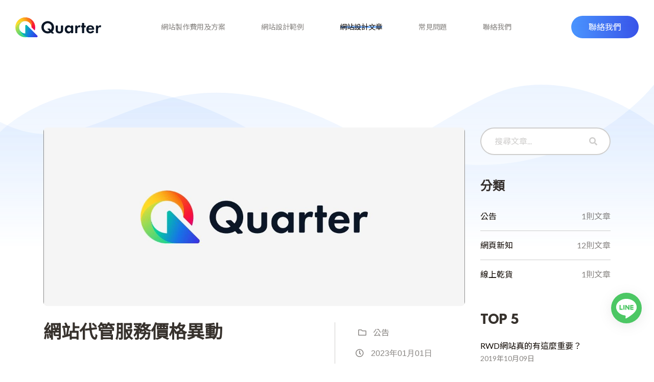

--- FILE ---
content_type: text/html; charset=utf-8
request_url: https://webdesign.quarter.com.tw/blog/category/link9NY0LM6V
body_size: 8776
content:
<!doctype html>
<html lang="zh-tw">
    <head>
                <!-- Global Site Tag (gtag.js) - Google Analytics -->
                <script async src="https://www.googletagmanager.com/gtag/js?id=UA-142836185-1"></script>
                <script>
                window.dataLayer = window.dataLayer || [];
                function gtag() { dataLayer.push(arguments); }
                gtag('js', new Date());

                gtag('config', 'UA-142836185-1');
                </script>
        <meta name="viewport" content="width=device-width, initial-scale=1, user-scalable=1">
        <meta charset="UTF-8">
            

<meta key="og:title" value="&#x7DB2;&#x7AD9;&#x8A2D;&#x8A08;&#x6587;&#x7AE0;">
<meta key="og:type" value="article">

        <link rel="shortcut icon" href="/uploads/f52a010f-5250-440d-a6bf-1dbdffdcd814-favicon_new%404x-8.png" type="image/x-icon" />
        <link rel="apple-touch-icon" sizes="192x192" href="/assets/img/touch-icon.png">
        <title>Quarter Web Design &#x7DB2;&#x9801;&#x8A2D;&#x8A08; | &#x7DB2;&#x7AD9;&#x8A2D;&#x8A08;&#x6587;&#x7AE0;</title>
            <link rel="stylesheet" href="https://maxcdn.bootstrapcdn.com/bootstrap/4.0.0/css/bootstrap.min.css" integrity="sha384-Gn5384xqQ1aoWXA+058RXPxPg6fy4IWvTNh0E263XmFcJlSAwiGgFAW/dAiS6JXm" crossorigin="anonymous">
            <link rel="stylesheet" href="https://cdnjs.cloudflare.com/ajax/libs/font-awesome/5.6.3/css/all.min.css">
            <link rel="stylesheet" href="/assets/css/main.min.css?v=639047059812177587">
        <script src="https://www.google.com/recaptcha/api.js?hl=zh-TW" async defer></script>
        
    

        <meta name="description" content="Quarter 網頁設計 推薦－服務超過上百家企業，提供高CP值網頁設計服務，擁有獨立網站開發技術人員及UIUX專業設計人才，擅於使用google建議最新語法為企業建置形象官網、購物、電商等RWD響應式網站，並注重SEO架構，使排名更優化。">



<!-- Google / Search Engine Tags -->
<meta itemprop="name" content="Quarter | Home">
<meta itemprop="description" content="Quarter 網頁設計 網站設計推薦－服務超過上百家企業，提供高CP值網頁設計服務，擁有獨立網站開發技術人員及UIUX專業設計人才，擅於使用google建議最新語法為企業建置形象官網、購物、電商等RWD響應式網站，並注重SEO架構，使排名更優化。">
<meta itemprop="image" content="https://webdesign.quarter.com.tw/uploads/869d3353-f3ef-4901-a1ae-7895c71ed1ea-%E8%9E%A2%E5%B9%95%E5%BF%AB%E7%85%A7%202020-09-06%20%E4%B8%8A%E5%8D%8812.30.33.png">

<!-- Facebook Meta Tags -->
<meta property="og:url" content="https://webdesign.quarter.com.tw">
<meta property="og:type" content="website">
<meta property="og:title" content="Quarter | Home">
<meta property="og:description" content="Quarter 網頁設計 網站設計推薦－服務超過上百家企業，提供高CP值網頁設計服務，擁有獨立網站開發技術人員及UIUX專業設計人才，擅於使用google建議最新語法為企業建置形象官網、購物、電商等RWD響應式網站，並注重SEO架構，使排名更優化。">
<meta property="og:image" content="https://webdesign.quarter.com.tw/uploads/869d3353-f3ef-4901-a1ae-7895c71ed1ea-%E8%9E%A2%E5%B9%95%E5%BF%AB%E7%85%A7%202020-09-06%20%E4%B8%8A%E5%8D%8812.30.33.png">

<!-- Twitter Meta Tags -->
<meta name="twitter:card" content="summary_large_image">
<meta name="twitter:title" content="Quarter | Home">
<meta name="twitter:description" content="Quarter 網頁設計 網站設計推薦－服務超過上百家企業，提供高CP值網頁設計服務，擁有獨立網站開發技術人員及UIUX專業設計人才，擅於使用google建議最新語法為企業建置形象官網、購物、電商等RWD響應式網站，並注重SEO架構，使排名更優化。">
<meta name="twitter:image" content="https://webdesign.quarter.com.tw/uploads/869d3353-f3ef-4901-a1ae-7895c71ed1ea-%E8%9E%A2%E5%B9%95%E5%BF%AB%E7%85%A7%202020-09-06%20%E4%B8%8A%E5%8D%8812.30.33.png">

<style>
@media screen and (min-width:992px){.navbar .nav-link{padding:42px 12px!important}.navbar .nav-link:after{margin-left:calc(50% - 12px)}.navbar .nav-link.active:after,.navbar .nav-link:focus:after,.navbar .nav-link:hover:after{width:80%;margin-left:calc(10% - 12px)}}@media screen and (min-width:1200px){.navbar .nav-link{display:block;transition:.3s;padding:42px 26px!important}.navbar .nav-link:after{margin-left:calc(50% - 26px)}.navbar .nav-link.active:after,.navbar .nav-link:focus:after,.navbar .nav-link:hover:after{width:60%;margin-left:calc(20% - 26px)}}

#casePost .caseImage {
    overflow-y: scroll;
}

a#dropdown:hover {
    color: #120B05;
}
a#dropdown {
    color: rgba(18,11,5,.5);
}
.dropdown-item {
    padding: 0.35rem 1.5rem !important;
    color: #120B05 !important;
    font-size: 14px !important;
}

@media (min-width: 992px){
.navbar-expand-lg .navbar-nav .dropdown-menu {
    transform: translate(0px, -16px) !important;
}
}
</style>

 <script>
        window.fbAsyncInit = function() {
          FB.init({
            xfbml            : true,
            version          : 'v9.0'
          });
        };

        (function(d, s, id) {
        var js, fjs = d.getElementsByTagName(s)[0];
        if (d.getElementById(id)) return;
        js = d.createElement(s); js.id = id;
        js.src = 'https://connect.facebook.net/zh_TW/sdk/xfbml.customerchat.js';
        fjs.parentNode.insertBefore(js, fjs);
      }(document, 'script', 'facebook-jssdk'));</script>

<!-- Google Tag Manager -->
<script>(function(w,d,s,l,i){w[l]=w[l]||[];w[l].push({'gtm.start':
new Date().getTime(),event:'gtm.js'});var f=d.getElementsByTagName(s)[0],
j=d.createElement(s),dl=l!='dataLayer'?'&l='+l:'';j.async=true;j.src=
'https://www.googletagmanager.com/gtm.js?id='+i+dl;f.parentNode.insertBefore(j,f);
})(window,document,'script','dataLayer','GTM-MCHCM2C');</script>
<!-- End Google Tag Manager -->

<style>
@media (min-width: 768px) {
#home .companiesList .img-fluid {
    width: 70%!important;
}
#home .companiesList div {
    max-height: 152px!important;
}
}




#article .banner .banner_img {
display:none!important;
}
#article{
    padding-top: 175px!important;
}
.feature_list h2{
font-size:1.5rem;
}

.ds-arrow svg{
     width: 100%;
}
@media (max-width: 575.98px) {
.cas-btn .btn{
    margin-bottom: 12px;
}
.cas-btn .btn:nth-child(odd) {
    margin-right: 0;
}
}



.caseItem .caseImage > img {
    filter: blur(3px);
}

@media (min-width: 1200px){
#home .companiesList .img-fluid {
    width: 52%!important;
}
}
.caseItem{
padding-bottom: 15px;
}
@media (max-width: 767.98px){
.caseItem {
   // margin-bottom: 0px;
}
}

.caseText .caseTitle {
    padding: 0px 10px 10px 10px!important;
    border-bottom: 3px solid #176DE6;
border-top: 0px; 
}
</style>


<script type="module" src="https://unpkg.com/@google/model-viewer/dist/model-viewer.min.js"></script>


    </head>
    <body>
        
<!-- Google Tag Manager (noscript) -->
<noscript><iframe src="https://www.googletagmanager.com/ns.html?id=GTM-MCHCM2C"
height="0" width="0" style="display:none;visibility:hidden"></iframe></noscript>
<!-- End Google Tag Manager (noscript) -->


<!-- Global site tag (gtag.js) - Google Analytics -->
<script async src="https://www.googletagmanager.com/gtag/js?id=G-P1ZFL1Q1MS"></script>
<script>
  window.dataLayer = window.dataLayer || [];
  function gtag(){dataLayer.push(arguments);}
  gtag('js', new Date());

  gtag('config', 'G-P1ZFL1Q1MS');
</script>
<!-- Global site tag (gtag.js) - Google Analytics -->
<script async src="https://www.googletagmanager.com/gtag/js?id=UA-220432831-1"></script>
<script>
  window.dataLayer = window.dataLayer || [];
  function gtag(){dataLayer.push(arguments);}
  gtag('js', new Date());

  gtag('config', 'UA-220432831-1');
</script>
 


      <div id="fb-root"></div>
      <!-- Your Chat Plugin code -->
      <div class="fb-customerchat" attribution="setup_tool" page_id="370608270391510" theme_color="#4a8bfe" logged_in_greeting="感謝您的詢問，請問您需要我們提供什麼服務？" logged_out_greeting="感謝您的詢問，請問您需要我們提供什麼服務？">
      </div>




<style>

.pf {
    width: 60px;
    position: fixed;
    bottom: 12%;
    right: 24px;
    display: flex;
    flex-direction: column;
    z-index: 9999;
    filter: drop-shadow(0px 4px 12px #00000015);
}
.pf a:not(:last-child) {
    margin-bottom: 10px;  
}  
.pf img {
  width: 60px;
  height: 60px;
}
@media only screen and (min-width: 1441px) {
  .pf img {
    width: 60px;
    height: 60px;
  }
}
  
  @media (max-width: 767.98px) {
.pf{
}
}
</style>
<div class="pf">
  <a href="https://line.me/ti/p/@198rycse" target="_blank">
    <img src="/uploads/6628bd1e-c82f-43c7-9191-e2d8939cb2b4-line.svg">
  </a>
</div>









        <header>
    <nav class="navbar navbar-expand-lg fixed-top">
        <div class="container-fluid justify-content-center">
            <div class="row w-100">
                <div class="col-12 col-xl-12">
                    <a class="navbar-brand d-inline-block d-lg-none" href="/">
                        <img class="logo" src="/uploads/1ed725cd-6e5c-4bfa-b57f-374a0034507a-Quarter.svg" alt="">
                    </a>
                    <button class="navbar-toggler collapsed" type="button" data-toggle="offcanvas"
                        data-target="#navbarCollapse" aria-controls="navbarCollapse" aria-expanded="true"
                        aria-label="Toggle navigation">
                        <span class="sr-only"></span>
                        <span class="icon-bar"></span>
                        <span class="icon-bar"></span>
                        <span class="icon-bar"></span>
                    </button>
                    <div class="navbar-collapse offcanvas-collapse" id="navbarCollapse">
                        <a class="navbar-brand d-none d-lg-block" href="/">
                            <img class="logo" src="/uploads/1ed725cd-6e5c-4bfa-b57f-374a0034507a-Quarter.svg" alt="">
                        </a>
                        <ul class="navbar-nav mx-auto">
                                <li class='nav-item '>
        <a class='nav-link  '
          href="/plans">&#x7DB2;&#x7AD9;&#x88FD;&#x4F5C;&#x8CBB;&#x7528;&#x53CA;&#x65B9;&#x6848;<span></span></a>
    </li>
    <li class='nav-item '>
        <a class='nav-link  '
          href="/cases">&#x7DB2;&#x7AD9;&#x8A2D;&#x8A08;&#x7BC4;&#x4F8B;<span></span></a>
    </li>
    <li class='nav-item '>
        <a class='nav-link active '
          href="/blog">&#x7DB2;&#x7AD9;&#x8A2D;&#x8A08;&#x6587;&#x7AE0;<span></span></a>
    </li>
    <li class='nav-item '>
        <a class='nav-link  '
          href="/faq">&#x5E38;&#x898B;&#x554F;&#x984C;<span></span></a>
    </li>
    <li class='nav-item '>
        <a class='nav-link  '
          href="/contact">&#x806F;&#x7D61;&#x6211;&#x5011;<span></span></a>
    </li>

                        </ul>
                        <a class="btn btn-primary nav_btn" role="button" data-toggle="modal"
                            data-target="#myModal">
                            <p class="free">聯絡我們</p>
                        </a>
                    </div>
                </div>
            </div>
        </div>
    </nav>
</header>

        <section class="content_block" id="blog">
    <div class="banner">
        <svg version="1.1" id="wave1" xmlns="http://www.w3.org/2000/svg" xmlns:xlink="http://www.w3.org/1999/xlink" x="0px" y="0px" viewBox="0 0 1966.4 493.9" xml:space="preserve">
        <defs>
        <linearGradient id="grad1" x1="0%" y1="0%" x2="0%" y2="100%">
        <stop offset="0%" style="stop-color:rgba(74,149,254,.1);" />
        <stop offset="100%" style="stop-color:rgba(74,149,254,0);" />
            </linearGradient>
        </defs>
        <path d="M1966.4,0c0,0-335.5,438-925.7,133.6S310.7,273.5,0,112v381.9l1966.4,0V0z" fill="url(#grad1)" />
        </svg>
        <svg version="1.1" id="wave2" xmlns="http://www.w3.org/2000/svg" xmlns:xlink="http://www.w3.org/1999/xlink" x="0px" y="0px" viewBox="0 0 1934.4 477" xml:space="preserve">
        <path d="M0,140.6c0,0,263.6-284.8,751.5,0C1085.7,335.7,1221.8,129,1470,24.2c114.3-48.3,298.3-28.1,464.4,96V477H0
                L0,140.6z" fill="url(#grad1)" />
        </svg>
        <div class="container py-5">
            <div class="row justify-content-center">
                <div class="col-12 text-center">
                </div>
            </div>
        </div>
    </div>
    <div class="blog_block">
        <div class="container py-5">
            <div class="row">
                <div class="col-12 col-md-9">

<div class="blog blog_post" data-href="/blog/announcement2023">
    <div class="row">
            <div class="col-12">
                <img class="img-fluid blog_img" src="/uploads/7dfd16b0-55dd-46d0-b14e-fa99af383805-%E9%85%8D%E5%9C%96.jpg" alt="&#x914D;&#x5716;.jpg">
            </div>
        <div class="col-12 col-md-8">
            <h2>&#x7DB2;&#x7AD9;&#x4EE3;&#x7BA1;&#x670D;&#x52D9;&#x50F9;&#x683C;&#x7570;&#x52D5;</h2>
        </div>
        <div class="col-12 col-md-4">
            <ul>
                <li class="d-none d-md-inline-block"><a href="category/link9NY0LM6V"><i class="far fa-folder"></i> &#x516C;&#x544A;</a></li>
                <li><i class="far fa-clock d-none d-md-inline-block"></i> 2023&#x5E74;01&#x6708;01&#x65E5;</li>
            </ul>
            <a class="d-block d-md-none" href="/blog/announcement2023"><p class="expand">閱讀全文 <i class="fas fa-chevron-right"></i></p></a>
        </div>
    </div>
</div>                </div>
                <div class="col-12 col-md-3">
                    <div class="blog_info d-none d-md-block">
                        <i class="fas fa-search"></i>
                        <form>
                            <input class="search" type="text" placeholder="搜尋文章...">
                        </form>
                    </div>
                    <div class="blog_cat pt-5">
                        <h5>分類</h5>
                            <a href="/blog/category/link9NY0LM6V/category/link9NY0LM6V">
                                <p>&#x516C;&#x544A;<span>1則文章</span></p>
                            </a>
                            <a href="/blog/category/link9NY0LM6V/category/linkCUWJWW0Y">
                                <p>&#x7DB2;&#x9801;&#x65B0;&#x77E5;<span>12則文章</span></p>
                            </a>
                            <a href="/blog/category/link9NY0LM6V/category/linkW9N166GM">
                                <p>&#x7DDA;&#x4E0A;&#x4E7E;&#x8CA8;<span>1則文章</span></p>
                            </a>
                    </div>
                    <div class="blog_top5 pt-5">
                        <h5>TOP 5</h5>
                            <a href="/blog/rwd">
                                <p>RWD&#x7DB2;&#x7AD9;&#x771F;&#x7684;&#x6709;&#x9019;&#x9EBC;&#x91CD;&#x8981;&#xFF1F;</p>
                                <small>2019&#x5E74;10&#x6708;09&#x65E5;</small>
                            </a>
                            <a href="/blog/why-you-should-have-a-website">
                                <p>&#x67B6;&#x8A2D;&#x7DB2;&#x7AD9;&#x8B93;&#x4F60;&#x8D0F;&#x5728;&#x8D77;&#x8DD1;&#x9EDE;&#xFF0C;&#x505A;&#x7DB2;&#x7AD9;&#x7684;&#x5FC5;&#x8981;&#x6027;&#x53CA;&#x67B6;&#x69CB;&#x5206;&#x6790;&#xFF01;</p>
                                <small>2021&#x5E74;05&#x6708;29&#x65E5;</small>
                            </a>
                            <a href="/blog/free-images">
                                <p>2022&#x6700;&#x65B0;10&#x5927;&#x514D;&#x8CBB;&#x5546;&#x7528;&#x5716;&#x5EAB;&#x7D71;&#x6574;</p>
                                <small>2022&#x5E74;01&#x6708;24&#x65E5;</small>
                            </a>
                            <a href="/blog/quarter-branding">
                                <p>&#x63A8;&#x85A6;QUARTER&#x5BA2;&#x88FD;&#x5316;&#x54C1;&#x724C;&#x7DB2;&#x7AD9;&#x8A2D;&#x8A08;&#x5957;&#x7248;&#x8207;&#x8CFC;&#x7269;&#x7DB2;&#x7AD9;&#x7CFB;&#x7D71;</p>
                                <small>2022&#x5E74;02&#x6708;24&#x65E5;</small>
                            </a>
                            <a href="/blog/web-design">
                                <p>&#x4F01;&#x696D;&#x5F62;&#x8C61;&#x5B98;&#x65B9;(&#x5957;&#x7248;)&#x7DB2;&#x7AD9;&#x8A2D;&#x8A08;&#x7684;&#x9078;&#x64C7;&#x8207;&#x91CD;&#x9EDE;&#x6709;&#x54EA;&#x4E9B;&#xFF1F;   </p>
                                <small>2022&#x5E74;03&#x6708;17&#x65E5;</small>
                            </a>
                    </div>
                    <div class="blog_tag pt-5">
                        <h5>標籤</h5>
                            <a href="/blog/category/link9NY0LM6V/tag/seo">
                                <small class="tag">SEO&#x7DB2;&#x7AD9;&#x67B6;&#x69CB;</small>
                            </a>
                            <a href="/blog/category/link9NY0LM6V/tag/linkHACUU437">
                                <small class="tag">&#x5957;&#x7248;&#x7DB2;&#x7AD9;</small>
                            </a>
                            <a href="/blog/category/link9NY0LM6V/tag/linkAXQMK3V9">
                                <small class="tag">&#x7DB2;&#x7AD9;&#x67B6;&#x8A2D;</small>
                            </a>
                            <a href="/blog/category/link9NY0LM6V/tag/google-seo">
                                <small class="tag">GOOGLE SEO</small>
                            </a>
                            <a href="/blog/category/link9NY0LM6V/tag/rwd">
                                <small class="tag">RWD</small>
                            </a>
                            <a href="/blog/category/link9NY0LM6V/tag/ssl">
                                <small class="tag">SSL&#x6191;&#x8B49;</small>
                            </a>
                            <a href="/blog/category/link9NY0LM6V/tag/linkU1YQ2H34">
                                <small class="tag">&#x7DB2;&#x7AD9;&#x88FD;&#x4F5C;</small>
                            </a>
                            <a href="/blog/category/link9NY0LM6V/tag/linkUEPMSV8P">
                                <small class="tag">&#x7DB2;&#x7AD9;&#x8A2D;&#x8A08;</small>
                            </a>
                            <a href="/blog/category/link9NY0LM6V/tag/linkC3X4UG26">
                                <small class="tag">&#x5F62;&#x8C61;&#x7DB2;&#x7AD9;</small>
                            </a>
                            <a href="/blog/category/link9NY0LM6V/tag/3d">
                                <small class="tag">3D</small>
                            </a>
                            <a href="/blog/category/link9NY0LM6V/tag/website">
                                <small class="tag">Website</small>
                            </a>
                        <br>
                        <a href="/tag/System.Collections.Generic.List`1[Piranha.Models.Taxonomy]"><small>...更多</small></a>
                    </div>
                </div>
            </div>
        </div>
    </div>
</section>

        <footer>
    <div class="footerbg">
        <div class="container py-5">
            <div class="row" id="accordion">
                <div class="col-12 col-md-4 offset-xl-2 col-xl-2 order-md-2">
                    <div>
                        <ul class="list mb-0">
                            <li><a href="/plans">小資速成方案</a></li>
                            <li><a href="/plans">實用精選方案</a></li>
                            <li><a href="/plans">全方位客製方案</a></li>
                        </ul>
                    </div>
                </div>
                <div class="col-12 col-md-4 col-xl-2 order-md-3">
                    <div>
                        <ul class="list mb-0">
                            <li><a href="/cases">客戶案例</a></li>
                            <li><a href="/blog">部落格</a></li>
                            <li><a href="/faq">常見問題</a></li>
                        </ul>
                    </div>
                </div>
                <div class="col-12 col-md-4 col-xl-2 order-md-4 mb-4 mb-md-0">
                    <div>
                        <ul class="list mb-0">
                            <li><a href="/terms">使用條款</a></li>
                            <li><a href="/securitypolicy">資通安全政策聲明</a></li>
                        </ul>
                    </div>
                </div>
                <div class="col-12 col-md-12 col-xl-4 order-md-1">
                    <div class="footerinfo">
                        <img class="logo" src="/uploads/1ed725cd-6e5c-4bfa-b57f-374a0034507a-Quarter.svg" alt="">
                        <p class="slogan">Your Missing Piece To Revolution.</p>
                        <small>Quarter &#x5718;&#x968A;&#x8B93;&#x5404;&#x7A2E;&#x95DC;&#x65BC;&#x7DB2;&#x7AD9;&#x67B6;&#x8A2D;&#x548C;&#x96FB;&#x5B50;&#x5546;&#x52D9;&#x5E73;&#x53F0;&#x7684;&#x554F;&#x984C;&#xFF0C;&#x5F97;&#x5230;&#x6700;&#x4F73;&#x4E14;&#x8FC5;&#x901F;&#x7684;&#x89E3;&#x6C7A;&#x65B9;&#x6848;&#x3002;&#x7121;&#x8AD6;&#x662F;&#x525B;&#x8D77;&#x6B65;&#x7684;&#x5275;&#x696D;&#x8005;&#xFF0C;&#x6216;&#x662F;&#x5DF2;&#x5275;&#x696D;&#x591A;&#x5E74;&#xFF0C;&#x9700;&#x8981;&#x5168;&#x65B0;&#x7DB2;&#x7AD9;&#x5F62;&#x8C61;&#x7684;&#x4F01;&#x696D;&#xFF0C;&#x90FD;&#x80FD;&#x5F48;&#x6027;&#x7684;&#x9078;&#x64C7;&#x6240;&#x9700;&#xFF0C;&#x5BA2;&#x88FD;&#x7CBE;&#x7F8E;&#x3002;</small>
                    </div>
                    <div class="copyright">
                        <p>&#xA9; Quarter Web Design, all rights reserved&#xA;&#xA;&#xA;&#xA;</p>
                    </div>
                </div>
            </div>
        </div>
    </div>
</footer>
<!-- The Modal -->
<div class="modal fade" id="myModal">
    <div class="modal-dialog modal-dialog-centered modal-lg">
        <div class="modal-content">
            <button type="button" class="close" data-dismiss="modal"><i class="fas fa-times"></i></button>
            <div class="modal-body">
                <div class="col-12 text-center py-3">
                    <h1>聯絡我們</h1>
                </div>
                
<form method="post" action="/contact">
    <div class="form-row">

        <div class="form-group col-md-6">
            <label for="">聯絡人</label>
            <input type="text" class="form-control" name="contactForm.Contact" placeholder="輸入聯絡人名字..." required id="contactForm_Contact" value="">
        </div>
        <div class="form-group col-md-6">
            <label for="">連絡電話</label>
            <input type="tel" class="form-control" name="contactForm.Telephone" placeholder="手機或市話(分機)皆可" required id="contactForm_Telephone" value="">
        </div>
        <div class="form-group col-md-6">
            <label for="">連絡信箱</label>
            <input type="email" class="form-control" name="contactForm.Email" placeholder="example@domain.com" required id="contactForm_Email" value="">
        </div>
        <div class="form-group col-md-6">
            <label for="">公司名稱</label>
            <input type="text" class="form-control" name="contactForm.Name" placeholder="輸入公司名稱..." required id="contactForm_Name" value="">
        </div>
        <div class="form-group col-md-6">
            <label for="">諮詢類型</label>
            <i class="fas fa-chevron-down"></i>
            <select class="form-control" name="contactForm.Package" required id="contactForm_Package">
                <option value="">請選擇...</option>
                <option value="&#x5F62;&#x8C61;&#x7DB2;&#x7AD9;">形象網站</option>
                <option value="&#x96FB;&#x5546;&#x7DB2;&#x7AD9;">電商網站</option>
                <option value="&#x5168;&#x5BA2;&#x5236;&#x7DB2;&#x7AD9;">全客制網站</option>
                <option value="&#x4E00;&#x9801;&#x5F0F;&#x7DB2;&#x7AD9;">一頁式網站</option>
                <option value="&#x5176;&#x4ED6;(&#x8ACB;&#x5728;&#x7559;&#x8A00;&#x8655;&#x8AAA;&#x660E;)">其他(請在留言處說明)</option>
            </select>
        </div>
        <div class="form-group col-md-6">
            <label for="">網站建置專案預算</label>
            <i class="fas fa-chevron-down"></i>
            <select class="form-control" name="contactForm.Budget" required id="contactForm_Budget">
                <option value="">請選擇...</option>
                <option value="1-5&#x842C;">1-5萬</option>
                <option value="5-10&#x842C;">5-10萬</option>
                <option value="10-20&#x842C;">10-20萬</option>
                <option value="20-50&#x842C;">20-50萬</option>
                <option value="50&#x842C;&#x4EE5;&#x4E0A;">50萬以上</option>
            </select>
        </div>
        <div class="form-group col-md-8">
            <label for="">其他服務需求(選填)</label><br>
            <label class="radioLabel" for="cis">
                <input type="radio" class="radio" id="cis" value="&#x5E73;&#x9762;CIS" name="contactForm.Type">平面CIS
            </label>
            <label class="radioLabel" for="multimedia">
                <input type="radio" class="radio" id="multimedia" value="&#x591A;&#x5A92;&#x9AD4;&#x7D20;&#x6750;(&#x52D5;&#x756B;&#x3001;2D&#x3001;3D)" name="contactForm.Type">多媒體素材(動畫、2D、3D)
            </label>
            <label class="radioLabel" for="cooperate">
                <input type="radio" class="radio" id="cooperate" value="&#x7522;&#x696D;&#x5408;&#x4F5C;" name="contactForm.Type">產業合作
            </label>
            <label class="radioLabel" for="bugFix">
                <input type="radio" class="radio" id="bugFix" value="&#x73FE;&#x6709;&#x7DB2;&#x7AD9;&#x4FEE;&#x6539;&#x8AEE;&#x8A62;" name="contactForm.Type">現有網站修改諮詢
            </label>
            <label class="radioLabel" for="transfer">
                <input type="radio" class="radio" id="transfer" value="&#x73FE;&#x6709;&#x7DB2;&#x7AD9;&#x8F49;&#x79FB;&#x7DAD;&#x8B77;" name="contactForm.Type">現有網站轉移維護
            </label>
        </div>
        <div class="form-group col-md-12">
            <label for="">訊息</label>
            <input type="text" class="form-control" name="contactForm.Message" placeholder="輸入您想詢問的內容..." required id="contactForm_Message" value="">
        </div>
            <script src="https://www.google.com/recaptcha/api.js?hl=zh-TW" async defer></script>
            <div class="col-md-12 text-center">
                <div class="g-recaptcha" data-theme="dark" data-sitekey="6Lf7bnQkAAAAAF4MkdvBwTXpXPRAmy2GdCyBQY3b"></div>
            </div>
        <div class="col-md-12 text-center">
            <button type="submit" class="btn btn-primary submit" role="button">
                <p class="free">送出</p>
            </button>
            <small>We’ll get back to you in 24-48 h.</small>
            <small class="ch">我們將會盡快地在1-2天內與您聯絡！</small>
        </div>
    </div>
</form>
            </div>
        </div>
    </div>
</div>
            <script src="https://code.jquery.com/jquery-3.2.1.slim.min.js" integrity="sha384-KJ3o2DKtIkvYIK3UENzmM7KCkRr/rE9/Qpg6aAZGJwFDMVNA/GpGFF93hXpG5KkN" crossorigin="anonymous"></script>
            <script src="https://cdnjs.cloudflare.com/ajax/libs/popper.js/1.12.9/umd/popper.min.js" integrity="sha384-ApNbgh9B+Y1QKtv3Rn7W3mgPxhU9K/ScQsAP7hUibX39j7fakFPskvXusvfa0b4Q" crossorigin="anonymous"></script>
            <script src="https://maxcdn.bootstrapcdn.com/bootstrap/4.0.0/js/bootstrap.min.js" integrity="sha384-JZR6Spejh4U02d8jOt6vLEHfe/JQGiRRSQQxSfFWpi1MquVdAyjUar5+76PVCmYl" crossorigin="anonymous"></script>

        <script>
            $('a[href*="#"]').not('[href="#"]').not('[href="#0"]').click(function (o) {
                if (location.pathname.replace(/^\//, "") == this.pathname.replace(/^\//, "") && location.hostname == this.hostname) {
                    var n = $(this.hash);
                    (n = n.length ? n : $("[name=" + this.hash.slice(1) + "]")).length && (o.preventDefault(), $("html, body").animate({
                        scrollTop: n.offset().top
                    }, 1000, function () {
                        var o = $(n);
                        if (o.focus(), o.is(":focus")) return !1;
                        o.attr("tabindex", "-1"), o.focus()
                    }))
                }
            });

            // subpage padding-top
            $(document).ready(function () {
                setTimeout(function () {
                    var navH = $(".navbar").innerHeight();
                    $(".content_block").css("padding-top", navH);
                }, 5);

            });

            $(window).resize(function () {
                var navH = $(".navbar").innerHeight();
                $(".content_block").css("padding-top", navH);
            })

            $("p.footertitle").on('click', function () {
                $(this).children().toggleClass("fa-chevron-up");
            });
            $('.navbar-nav .nav-item').on('click', function () {
                $('.nav-item').find('.active').removeClass('active');
                $(this).children().addClass('active');
            });

            FooterCollapse();
            $(window).resize(function () {
                FooterCollapse();
            })
            function FooterCollapse() {
                if ($(window).width() > 768) {
                    $(".panel-collapse").addClass("show");
                    $(".footertitle").removeAttr("data-toggle data-parent");
                } else {
                    $(".panel-collapse").removeClass("show");
                    $(".footertitle").attr({ "data-toggle": "collapse", "data-parent": "#accordion" });
                }
            }

            $('[data-toggle="offcanvas"]').on('click', function () {
                $('.offcanvas-collapse').toggleClass('open');
                $(this).toggleClass("collapsed");
            })

            $(window).scroll(function () {
                var $nav = $(".navbar").innerHeight();
                if ($(window).scrollTop() > $nav) {
                    $('.navbar').addClass("scroll");
                } else {
                    $('.navbar').removeClass("scroll");
                }
            });</script>
        
    <script>
        $('.blog_post').on('click', function () {
            var $href = $(this).attr('data-href');
            window.location.href = $href;
        });
    </script>
    <script>
        var cc = document.URL.split('/')[5];
        if (cc != null) {
            $('.big_title').attr("data-link", cc);
        }
    </script>
    

        <script src="https://cdnjs.cloudflare.com/ajax/libs/svg-injector/1.1.3/svg-injector.min.js"></script>
<meta name="keywords" content="網站設計,網頁設計,網站架設,網頁架設,官網架設">
<meta name="facebook-domain-verification" content="blfnomobqmkzdmn3h9q6rok5w3ph1s" />
<!--<script src="https://code.jquery.com/jquery-3.6.0.min.js" integrity="sha256-/xUj+3OJU5yExlq6GSYGSHk7tPXikynS7ogEvDej/m4=" crossorigin="anonymous"></script>-->
<script src="https://cdnjs.cloudflare.com/ajax/libs/lightbox2/2.11.3/js/lightbox.js" crossorigin="anonymous"></script>



<script>
    function copyEvent(id)
    {
        var str = document.getElementById(id);
        window.getSelection().selectAllChildren(str);
        document.execCommand("Copy")
    }
</script>















    </body>
</html>

--- FILE ---
content_type: text/html; charset=utf-8
request_url: https://www.google.com/recaptcha/api2/anchor?ar=1&k=6Lf7bnQkAAAAAF4MkdvBwTXpXPRAmy2GdCyBQY3b&co=aHR0cHM6Ly93ZWJkZXNpZ24ucXVhcnRlci5jb20udHc6NDQz&hl=zh-TW&v=PoyoqOPhxBO7pBk68S4YbpHZ&theme=dark&size=normal&anchor-ms=20000&execute-ms=30000&cb=agmbuh1x768g
body_size: 50407
content:
<!DOCTYPE HTML><html dir="ltr" lang="zh-TW"><head><meta http-equiv="Content-Type" content="text/html; charset=UTF-8">
<meta http-equiv="X-UA-Compatible" content="IE=edge">
<title>reCAPTCHA</title>
<style type="text/css">
/* cyrillic-ext */
@font-face {
  font-family: 'Roboto';
  font-style: normal;
  font-weight: 400;
  font-stretch: 100%;
  src: url(//fonts.gstatic.com/s/roboto/v48/KFO7CnqEu92Fr1ME7kSn66aGLdTylUAMa3GUBHMdazTgWw.woff2) format('woff2');
  unicode-range: U+0460-052F, U+1C80-1C8A, U+20B4, U+2DE0-2DFF, U+A640-A69F, U+FE2E-FE2F;
}
/* cyrillic */
@font-face {
  font-family: 'Roboto';
  font-style: normal;
  font-weight: 400;
  font-stretch: 100%;
  src: url(//fonts.gstatic.com/s/roboto/v48/KFO7CnqEu92Fr1ME7kSn66aGLdTylUAMa3iUBHMdazTgWw.woff2) format('woff2');
  unicode-range: U+0301, U+0400-045F, U+0490-0491, U+04B0-04B1, U+2116;
}
/* greek-ext */
@font-face {
  font-family: 'Roboto';
  font-style: normal;
  font-weight: 400;
  font-stretch: 100%;
  src: url(//fonts.gstatic.com/s/roboto/v48/KFO7CnqEu92Fr1ME7kSn66aGLdTylUAMa3CUBHMdazTgWw.woff2) format('woff2');
  unicode-range: U+1F00-1FFF;
}
/* greek */
@font-face {
  font-family: 'Roboto';
  font-style: normal;
  font-weight: 400;
  font-stretch: 100%;
  src: url(//fonts.gstatic.com/s/roboto/v48/KFO7CnqEu92Fr1ME7kSn66aGLdTylUAMa3-UBHMdazTgWw.woff2) format('woff2');
  unicode-range: U+0370-0377, U+037A-037F, U+0384-038A, U+038C, U+038E-03A1, U+03A3-03FF;
}
/* math */
@font-face {
  font-family: 'Roboto';
  font-style: normal;
  font-weight: 400;
  font-stretch: 100%;
  src: url(//fonts.gstatic.com/s/roboto/v48/KFO7CnqEu92Fr1ME7kSn66aGLdTylUAMawCUBHMdazTgWw.woff2) format('woff2');
  unicode-range: U+0302-0303, U+0305, U+0307-0308, U+0310, U+0312, U+0315, U+031A, U+0326-0327, U+032C, U+032F-0330, U+0332-0333, U+0338, U+033A, U+0346, U+034D, U+0391-03A1, U+03A3-03A9, U+03B1-03C9, U+03D1, U+03D5-03D6, U+03F0-03F1, U+03F4-03F5, U+2016-2017, U+2034-2038, U+203C, U+2040, U+2043, U+2047, U+2050, U+2057, U+205F, U+2070-2071, U+2074-208E, U+2090-209C, U+20D0-20DC, U+20E1, U+20E5-20EF, U+2100-2112, U+2114-2115, U+2117-2121, U+2123-214F, U+2190, U+2192, U+2194-21AE, U+21B0-21E5, U+21F1-21F2, U+21F4-2211, U+2213-2214, U+2216-22FF, U+2308-230B, U+2310, U+2319, U+231C-2321, U+2336-237A, U+237C, U+2395, U+239B-23B7, U+23D0, U+23DC-23E1, U+2474-2475, U+25AF, U+25B3, U+25B7, U+25BD, U+25C1, U+25CA, U+25CC, U+25FB, U+266D-266F, U+27C0-27FF, U+2900-2AFF, U+2B0E-2B11, U+2B30-2B4C, U+2BFE, U+3030, U+FF5B, U+FF5D, U+1D400-1D7FF, U+1EE00-1EEFF;
}
/* symbols */
@font-face {
  font-family: 'Roboto';
  font-style: normal;
  font-weight: 400;
  font-stretch: 100%;
  src: url(//fonts.gstatic.com/s/roboto/v48/KFO7CnqEu92Fr1ME7kSn66aGLdTylUAMaxKUBHMdazTgWw.woff2) format('woff2');
  unicode-range: U+0001-000C, U+000E-001F, U+007F-009F, U+20DD-20E0, U+20E2-20E4, U+2150-218F, U+2190, U+2192, U+2194-2199, U+21AF, U+21E6-21F0, U+21F3, U+2218-2219, U+2299, U+22C4-22C6, U+2300-243F, U+2440-244A, U+2460-24FF, U+25A0-27BF, U+2800-28FF, U+2921-2922, U+2981, U+29BF, U+29EB, U+2B00-2BFF, U+4DC0-4DFF, U+FFF9-FFFB, U+10140-1018E, U+10190-1019C, U+101A0, U+101D0-101FD, U+102E0-102FB, U+10E60-10E7E, U+1D2C0-1D2D3, U+1D2E0-1D37F, U+1F000-1F0FF, U+1F100-1F1AD, U+1F1E6-1F1FF, U+1F30D-1F30F, U+1F315, U+1F31C, U+1F31E, U+1F320-1F32C, U+1F336, U+1F378, U+1F37D, U+1F382, U+1F393-1F39F, U+1F3A7-1F3A8, U+1F3AC-1F3AF, U+1F3C2, U+1F3C4-1F3C6, U+1F3CA-1F3CE, U+1F3D4-1F3E0, U+1F3ED, U+1F3F1-1F3F3, U+1F3F5-1F3F7, U+1F408, U+1F415, U+1F41F, U+1F426, U+1F43F, U+1F441-1F442, U+1F444, U+1F446-1F449, U+1F44C-1F44E, U+1F453, U+1F46A, U+1F47D, U+1F4A3, U+1F4B0, U+1F4B3, U+1F4B9, U+1F4BB, U+1F4BF, U+1F4C8-1F4CB, U+1F4D6, U+1F4DA, U+1F4DF, U+1F4E3-1F4E6, U+1F4EA-1F4ED, U+1F4F7, U+1F4F9-1F4FB, U+1F4FD-1F4FE, U+1F503, U+1F507-1F50B, U+1F50D, U+1F512-1F513, U+1F53E-1F54A, U+1F54F-1F5FA, U+1F610, U+1F650-1F67F, U+1F687, U+1F68D, U+1F691, U+1F694, U+1F698, U+1F6AD, U+1F6B2, U+1F6B9-1F6BA, U+1F6BC, U+1F6C6-1F6CF, U+1F6D3-1F6D7, U+1F6E0-1F6EA, U+1F6F0-1F6F3, U+1F6F7-1F6FC, U+1F700-1F7FF, U+1F800-1F80B, U+1F810-1F847, U+1F850-1F859, U+1F860-1F887, U+1F890-1F8AD, U+1F8B0-1F8BB, U+1F8C0-1F8C1, U+1F900-1F90B, U+1F93B, U+1F946, U+1F984, U+1F996, U+1F9E9, U+1FA00-1FA6F, U+1FA70-1FA7C, U+1FA80-1FA89, U+1FA8F-1FAC6, U+1FACE-1FADC, U+1FADF-1FAE9, U+1FAF0-1FAF8, U+1FB00-1FBFF;
}
/* vietnamese */
@font-face {
  font-family: 'Roboto';
  font-style: normal;
  font-weight: 400;
  font-stretch: 100%;
  src: url(//fonts.gstatic.com/s/roboto/v48/KFO7CnqEu92Fr1ME7kSn66aGLdTylUAMa3OUBHMdazTgWw.woff2) format('woff2');
  unicode-range: U+0102-0103, U+0110-0111, U+0128-0129, U+0168-0169, U+01A0-01A1, U+01AF-01B0, U+0300-0301, U+0303-0304, U+0308-0309, U+0323, U+0329, U+1EA0-1EF9, U+20AB;
}
/* latin-ext */
@font-face {
  font-family: 'Roboto';
  font-style: normal;
  font-weight: 400;
  font-stretch: 100%;
  src: url(//fonts.gstatic.com/s/roboto/v48/KFO7CnqEu92Fr1ME7kSn66aGLdTylUAMa3KUBHMdazTgWw.woff2) format('woff2');
  unicode-range: U+0100-02BA, U+02BD-02C5, U+02C7-02CC, U+02CE-02D7, U+02DD-02FF, U+0304, U+0308, U+0329, U+1D00-1DBF, U+1E00-1E9F, U+1EF2-1EFF, U+2020, U+20A0-20AB, U+20AD-20C0, U+2113, U+2C60-2C7F, U+A720-A7FF;
}
/* latin */
@font-face {
  font-family: 'Roboto';
  font-style: normal;
  font-weight: 400;
  font-stretch: 100%;
  src: url(//fonts.gstatic.com/s/roboto/v48/KFO7CnqEu92Fr1ME7kSn66aGLdTylUAMa3yUBHMdazQ.woff2) format('woff2');
  unicode-range: U+0000-00FF, U+0131, U+0152-0153, U+02BB-02BC, U+02C6, U+02DA, U+02DC, U+0304, U+0308, U+0329, U+2000-206F, U+20AC, U+2122, U+2191, U+2193, U+2212, U+2215, U+FEFF, U+FFFD;
}
/* cyrillic-ext */
@font-face {
  font-family: 'Roboto';
  font-style: normal;
  font-weight: 500;
  font-stretch: 100%;
  src: url(//fonts.gstatic.com/s/roboto/v48/KFO7CnqEu92Fr1ME7kSn66aGLdTylUAMa3GUBHMdazTgWw.woff2) format('woff2');
  unicode-range: U+0460-052F, U+1C80-1C8A, U+20B4, U+2DE0-2DFF, U+A640-A69F, U+FE2E-FE2F;
}
/* cyrillic */
@font-face {
  font-family: 'Roboto';
  font-style: normal;
  font-weight: 500;
  font-stretch: 100%;
  src: url(//fonts.gstatic.com/s/roboto/v48/KFO7CnqEu92Fr1ME7kSn66aGLdTylUAMa3iUBHMdazTgWw.woff2) format('woff2');
  unicode-range: U+0301, U+0400-045F, U+0490-0491, U+04B0-04B1, U+2116;
}
/* greek-ext */
@font-face {
  font-family: 'Roboto';
  font-style: normal;
  font-weight: 500;
  font-stretch: 100%;
  src: url(//fonts.gstatic.com/s/roboto/v48/KFO7CnqEu92Fr1ME7kSn66aGLdTylUAMa3CUBHMdazTgWw.woff2) format('woff2');
  unicode-range: U+1F00-1FFF;
}
/* greek */
@font-face {
  font-family: 'Roboto';
  font-style: normal;
  font-weight: 500;
  font-stretch: 100%;
  src: url(//fonts.gstatic.com/s/roboto/v48/KFO7CnqEu92Fr1ME7kSn66aGLdTylUAMa3-UBHMdazTgWw.woff2) format('woff2');
  unicode-range: U+0370-0377, U+037A-037F, U+0384-038A, U+038C, U+038E-03A1, U+03A3-03FF;
}
/* math */
@font-face {
  font-family: 'Roboto';
  font-style: normal;
  font-weight: 500;
  font-stretch: 100%;
  src: url(//fonts.gstatic.com/s/roboto/v48/KFO7CnqEu92Fr1ME7kSn66aGLdTylUAMawCUBHMdazTgWw.woff2) format('woff2');
  unicode-range: U+0302-0303, U+0305, U+0307-0308, U+0310, U+0312, U+0315, U+031A, U+0326-0327, U+032C, U+032F-0330, U+0332-0333, U+0338, U+033A, U+0346, U+034D, U+0391-03A1, U+03A3-03A9, U+03B1-03C9, U+03D1, U+03D5-03D6, U+03F0-03F1, U+03F4-03F5, U+2016-2017, U+2034-2038, U+203C, U+2040, U+2043, U+2047, U+2050, U+2057, U+205F, U+2070-2071, U+2074-208E, U+2090-209C, U+20D0-20DC, U+20E1, U+20E5-20EF, U+2100-2112, U+2114-2115, U+2117-2121, U+2123-214F, U+2190, U+2192, U+2194-21AE, U+21B0-21E5, U+21F1-21F2, U+21F4-2211, U+2213-2214, U+2216-22FF, U+2308-230B, U+2310, U+2319, U+231C-2321, U+2336-237A, U+237C, U+2395, U+239B-23B7, U+23D0, U+23DC-23E1, U+2474-2475, U+25AF, U+25B3, U+25B7, U+25BD, U+25C1, U+25CA, U+25CC, U+25FB, U+266D-266F, U+27C0-27FF, U+2900-2AFF, U+2B0E-2B11, U+2B30-2B4C, U+2BFE, U+3030, U+FF5B, U+FF5D, U+1D400-1D7FF, U+1EE00-1EEFF;
}
/* symbols */
@font-face {
  font-family: 'Roboto';
  font-style: normal;
  font-weight: 500;
  font-stretch: 100%;
  src: url(//fonts.gstatic.com/s/roboto/v48/KFO7CnqEu92Fr1ME7kSn66aGLdTylUAMaxKUBHMdazTgWw.woff2) format('woff2');
  unicode-range: U+0001-000C, U+000E-001F, U+007F-009F, U+20DD-20E0, U+20E2-20E4, U+2150-218F, U+2190, U+2192, U+2194-2199, U+21AF, U+21E6-21F0, U+21F3, U+2218-2219, U+2299, U+22C4-22C6, U+2300-243F, U+2440-244A, U+2460-24FF, U+25A0-27BF, U+2800-28FF, U+2921-2922, U+2981, U+29BF, U+29EB, U+2B00-2BFF, U+4DC0-4DFF, U+FFF9-FFFB, U+10140-1018E, U+10190-1019C, U+101A0, U+101D0-101FD, U+102E0-102FB, U+10E60-10E7E, U+1D2C0-1D2D3, U+1D2E0-1D37F, U+1F000-1F0FF, U+1F100-1F1AD, U+1F1E6-1F1FF, U+1F30D-1F30F, U+1F315, U+1F31C, U+1F31E, U+1F320-1F32C, U+1F336, U+1F378, U+1F37D, U+1F382, U+1F393-1F39F, U+1F3A7-1F3A8, U+1F3AC-1F3AF, U+1F3C2, U+1F3C4-1F3C6, U+1F3CA-1F3CE, U+1F3D4-1F3E0, U+1F3ED, U+1F3F1-1F3F3, U+1F3F5-1F3F7, U+1F408, U+1F415, U+1F41F, U+1F426, U+1F43F, U+1F441-1F442, U+1F444, U+1F446-1F449, U+1F44C-1F44E, U+1F453, U+1F46A, U+1F47D, U+1F4A3, U+1F4B0, U+1F4B3, U+1F4B9, U+1F4BB, U+1F4BF, U+1F4C8-1F4CB, U+1F4D6, U+1F4DA, U+1F4DF, U+1F4E3-1F4E6, U+1F4EA-1F4ED, U+1F4F7, U+1F4F9-1F4FB, U+1F4FD-1F4FE, U+1F503, U+1F507-1F50B, U+1F50D, U+1F512-1F513, U+1F53E-1F54A, U+1F54F-1F5FA, U+1F610, U+1F650-1F67F, U+1F687, U+1F68D, U+1F691, U+1F694, U+1F698, U+1F6AD, U+1F6B2, U+1F6B9-1F6BA, U+1F6BC, U+1F6C6-1F6CF, U+1F6D3-1F6D7, U+1F6E0-1F6EA, U+1F6F0-1F6F3, U+1F6F7-1F6FC, U+1F700-1F7FF, U+1F800-1F80B, U+1F810-1F847, U+1F850-1F859, U+1F860-1F887, U+1F890-1F8AD, U+1F8B0-1F8BB, U+1F8C0-1F8C1, U+1F900-1F90B, U+1F93B, U+1F946, U+1F984, U+1F996, U+1F9E9, U+1FA00-1FA6F, U+1FA70-1FA7C, U+1FA80-1FA89, U+1FA8F-1FAC6, U+1FACE-1FADC, U+1FADF-1FAE9, U+1FAF0-1FAF8, U+1FB00-1FBFF;
}
/* vietnamese */
@font-face {
  font-family: 'Roboto';
  font-style: normal;
  font-weight: 500;
  font-stretch: 100%;
  src: url(//fonts.gstatic.com/s/roboto/v48/KFO7CnqEu92Fr1ME7kSn66aGLdTylUAMa3OUBHMdazTgWw.woff2) format('woff2');
  unicode-range: U+0102-0103, U+0110-0111, U+0128-0129, U+0168-0169, U+01A0-01A1, U+01AF-01B0, U+0300-0301, U+0303-0304, U+0308-0309, U+0323, U+0329, U+1EA0-1EF9, U+20AB;
}
/* latin-ext */
@font-face {
  font-family: 'Roboto';
  font-style: normal;
  font-weight: 500;
  font-stretch: 100%;
  src: url(//fonts.gstatic.com/s/roboto/v48/KFO7CnqEu92Fr1ME7kSn66aGLdTylUAMa3KUBHMdazTgWw.woff2) format('woff2');
  unicode-range: U+0100-02BA, U+02BD-02C5, U+02C7-02CC, U+02CE-02D7, U+02DD-02FF, U+0304, U+0308, U+0329, U+1D00-1DBF, U+1E00-1E9F, U+1EF2-1EFF, U+2020, U+20A0-20AB, U+20AD-20C0, U+2113, U+2C60-2C7F, U+A720-A7FF;
}
/* latin */
@font-face {
  font-family: 'Roboto';
  font-style: normal;
  font-weight: 500;
  font-stretch: 100%;
  src: url(//fonts.gstatic.com/s/roboto/v48/KFO7CnqEu92Fr1ME7kSn66aGLdTylUAMa3yUBHMdazQ.woff2) format('woff2');
  unicode-range: U+0000-00FF, U+0131, U+0152-0153, U+02BB-02BC, U+02C6, U+02DA, U+02DC, U+0304, U+0308, U+0329, U+2000-206F, U+20AC, U+2122, U+2191, U+2193, U+2212, U+2215, U+FEFF, U+FFFD;
}
/* cyrillic-ext */
@font-face {
  font-family: 'Roboto';
  font-style: normal;
  font-weight: 900;
  font-stretch: 100%;
  src: url(//fonts.gstatic.com/s/roboto/v48/KFO7CnqEu92Fr1ME7kSn66aGLdTylUAMa3GUBHMdazTgWw.woff2) format('woff2');
  unicode-range: U+0460-052F, U+1C80-1C8A, U+20B4, U+2DE0-2DFF, U+A640-A69F, U+FE2E-FE2F;
}
/* cyrillic */
@font-face {
  font-family: 'Roboto';
  font-style: normal;
  font-weight: 900;
  font-stretch: 100%;
  src: url(//fonts.gstatic.com/s/roboto/v48/KFO7CnqEu92Fr1ME7kSn66aGLdTylUAMa3iUBHMdazTgWw.woff2) format('woff2');
  unicode-range: U+0301, U+0400-045F, U+0490-0491, U+04B0-04B1, U+2116;
}
/* greek-ext */
@font-face {
  font-family: 'Roboto';
  font-style: normal;
  font-weight: 900;
  font-stretch: 100%;
  src: url(//fonts.gstatic.com/s/roboto/v48/KFO7CnqEu92Fr1ME7kSn66aGLdTylUAMa3CUBHMdazTgWw.woff2) format('woff2');
  unicode-range: U+1F00-1FFF;
}
/* greek */
@font-face {
  font-family: 'Roboto';
  font-style: normal;
  font-weight: 900;
  font-stretch: 100%;
  src: url(//fonts.gstatic.com/s/roboto/v48/KFO7CnqEu92Fr1ME7kSn66aGLdTylUAMa3-UBHMdazTgWw.woff2) format('woff2');
  unicode-range: U+0370-0377, U+037A-037F, U+0384-038A, U+038C, U+038E-03A1, U+03A3-03FF;
}
/* math */
@font-face {
  font-family: 'Roboto';
  font-style: normal;
  font-weight: 900;
  font-stretch: 100%;
  src: url(//fonts.gstatic.com/s/roboto/v48/KFO7CnqEu92Fr1ME7kSn66aGLdTylUAMawCUBHMdazTgWw.woff2) format('woff2');
  unicode-range: U+0302-0303, U+0305, U+0307-0308, U+0310, U+0312, U+0315, U+031A, U+0326-0327, U+032C, U+032F-0330, U+0332-0333, U+0338, U+033A, U+0346, U+034D, U+0391-03A1, U+03A3-03A9, U+03B1-03C9, U+03D1, U+03D5-03D6, U+03F0-03F1, U+03F4-03F5, U+2016-2017, U+2034-2038, U+203C, U+2040, U+2043, U+2047, U+2050, U+2057, U+205F, U+2070-2071, U+2074-208E, U+2090-209C, U+20D0-20DC, U+20E1, U+20E5-20EF, U+2100-2112, U+2114-2115, U+2117-2121, U+2123-214F, U+2190, U+2192, U+2194-21AE, U+21B0-21E5, U+21F1-21F2, U+21F4-2211, U+2213-2214, U+2216-22FF, U+2308-230B, U+2310, U+2319, U+231C-2321, U+2336-237A, U+237C, U+2395, U+239B-23B7, U+23D0, U+23DC-23E1, U+2474-2475, U+25AF, U+25B3, U+25B7, U+25BD, U+25C1, U+25CA, U+25CC, U+25FB, U+266D-266F, U+27C0-27FF, U+2900-2AFF, U+2B0E-2B11, U+2B30-2B4C, U+2BFE, U+3030, U+FF5B, U+FF5D, U+1D400-1D7FF, U+1EE00-1EEFF;
}
/* symbols */
@font-face {
  font-family: 'Roboto';
  font-style: normal;
  font-weight: 900;
  font-stretch: 100%;
  src: url(//fonts.gstatic.com/s/roboto/v48/KFO7CnqEu92Fr1ME7kSn66aGLdTylUAMaxKUBHMdazTgWw.woff2) format('woff2');
  unicode-range: U+0001-000C, U+000E-001F, U+007F-009F, U+20DD-20E0, U+20E2-20E4, U+2150-218F, U+2190, U+2192, U+2194-2199, U+21AF, U+21E6-21F0, U+21F3, U+2218-2219, U+2299, U+22C4-22C6, U+2300-243F, U+2440-244A, U+2460-24FF, U+25A0-27BF, U+2800-28FF, U+2921-2922, U+2981, U+29BF, U+29EB, U+2B00-2BFF, U+4DC0-4DFF, U+FFF9-FFFB, U+10140-1018E, U+10190-1019C, U+101A0, U+101D0-101FD, U+102E0-102FB, U+10E60-10E7E, U+1D2C0-1D2D3, U+1D2E0-1D37F, U+1F000-1F0FF, U+1F100-1F1AD, U+1F1E6-1F1FF, U+1F30D-1F30F, U+1F315, U+1F31C, U+1F31E, U+1F320-1F32C, U+1F336, U+1F378, U+1F37D, U+1F382, U+1F393-1F39F, U+1F3A7-1F3A8, U+1F3AC-1F3AF, U+1F3C2, U+1F3C4-1F3C6, U+1F3CA-1F3CE, U+1F3D4-1F3E0, U+1F3ED, U+1F3F1-1F3F3, U+1F3F5-1F3F7, U+1F408, U+1F415, U+1F41F, U+1F426, U+1F43F, U+1F441-1F442, U+1F444, U+1F446-1F449, U+1F44C-1F44E, U+1F453, U+1F46A, U+1F47D, U+1F4A3, U+1F4B0, U+1F4B3, U+1F4B9, U+1F4BB, U+1F4BF, U+1F4C8-1F4CB, U+1F4D6, U+1F4DA, U+1F4DF, U+1F4E3-1F4E6, U+1F4EA-1F4ED, U+1F4F7, U+1F4F9-1F4FB, U+1F4FD-1F4FE, U+1F503, U+1F507-1F50B, U+1F50D, U+1F512-1F513, U+1F53E-1F54A, U+1F54F-1F5FA, U+1F610, U+1F650-1F67F, U+1F687, U+1F68D, U+1F691, U+1F694, U+1F698, U+1F6AD, U+1F6B2, U+1F6B9-1F6BA, U+1F6BC, U+1F6C6-1F6CF, U+1F6D3-1F6D7, U+1F6E0-1F6EA, U+1F6F0-1F6F3, U+1F6F7-1F6FC, U+1F700-1F7FF, U+1F800-1F80B, U+1F810-1F847, U+1F850-1F859, U+1F860-1F887, U+1F890-1F8AD, U+1F8B0-1F8BB, U+1F8C0-1F8C1, U+1F900-1F90B, U+1F93B, U+1F946, U+1F984, U+1F996, U+1F9E9, U+1FA00-1FA6F, U+1FA70-1FA7C, U+1FA80-1FA89, U+1FA8F-1FAC6, U+1FACE-1FADC, U+1FADF-1FAE9, U+1FAF0-1FAF8, U+1FB00-1FBFF;
}
/* vietnamese */
@font-face {
  font-family: 'Roboto';
  font-style: normal;
  font-weight: 900;
  font-stretch: 100%;
  src: url(//fonts.gstatic.com/s/roboto/v48/KFO7CnqEu92Fr1ME7kSn66aGLdTylUAMa3OUBHMdazTgWw.woff2) format('woff2');
  unicode-range: U+0102-0103, U+0110-0111, U+0128-0129, U+0168-0169, U+01A0-01A1, U+01AF-01B0, U+0300-0301, U+0303-0304, U+0308-0309, U+0323, U+0329, U+1EA0-1EF9, U+20AB;
}
/* latin-ext */
@font-face {
  font-family: 'Roboto';
  font-style: normal;
  font-weight: 900;
  font-stretch: 100%;
  src: url(//fonts.gstatic.com/s/roboto/v48/KFO7CnqEu92Fr1ME7kSn66aGLdTylUAMa3KUBHMdazTgWw.woff2) format('woff2');
  unicode-range: U+0100-02BA, U+02BD-02C5, U+02C7-02CC, U+02CE-02D7, U+02DD-02FF, U+0304, U+0308, U+0329, U+1D00-1DBF, U+1E00-1E9F, U+1EF2-1EFF, U+2020, U+20A0-20AB, U+20AD-20C0, U+2113, U+2C60-2C7F, U+A720-A7FF;
}
/* latin */
@font-face {
  font-family: 'Roboto';
  font-style: normal;
  font-weight: 900;
  font-stretch: 100%;
  src: url(//fonts.gstatic.com/s/roboto/v48/KFO7CnqEu92Fr1ME7kSn66aGLdTylUAMa3yUBHMdazQ.woff2) format('woff2');
  unicode-range: U+0000-00FF, U+0131, U+0152-0153, U+02BB-02BC, U+02C6, U+02DA, U+02DC, U+0304, U+0308, U+0329, U+2000-206F, U+20AC, U+2122, U+2191, U+2193, U+2212, U+2215, U+FEFF, U+FFFD;
}

</style>
<link rel="stylesheet" type="text/css" href="https://www.gstatic.com/recaptcha/releases/PoyoqOPhxBO7pBk68S4YbpHZ/styles__ltr.css">
<script nonce="flYcuwfgkaKZu4gbpKBsVA" type="text/javascript">window['__recaptcha_api'] = 'https://www.google.com/recaptcha/api2/';</script>
<script type="text/javascript" src="https://www.gstatic.com/recaptcha/releases/PoyoqOPhxBO7pBk68S4YbpHZ/recaptcha__zh_tw.js" nonce="flYcuwfgkaKZu4gbpKBsVA">
      
    </script></head>
<body><div id="rc-anchor-alert" class="rc-anchor-alert"></div>
<input type="hidden" id="recaptcha-token" value="[base64]">
<script type="text/javascript" nonce="flYcuwfgkaKZu4gbpKBsVA">
      recaptcha.anchor.Main.init("[\x22ainput\x22,[\x22bgdata\x22,\x22\x22,\[base64]/[base64]/[base64]/[base64]/[base64]/[base64]/KGcoTywyNTMsTy5PKSxVRyhPLEMpKTpnKE8sMjUzLEMpLE8pKSxsKSksTykpfSxieT1mdW5jdGlvbihDLE8sdSxsKXtmb3IobD0odT1SKEMpLDApO08+MDtPLS0pbD1sPDw4fFooQyk7ZyhDLHUsbCl9LFVHPWZ1bmN0aW9uKEMsTyl7Qy5pLmxlbmd0aD4xMDQ/[base64]/[base64]/[base64]/[base64]/[base64]/[base64]/[base64]\\u003d\x22,\[base64]\\u003d\\u003d\x22,\x22MF3CsW7ChMORwpPCtk0FTzZtw67DlHDCphZXPVhCw4TDvjJbSTBAPMKdYsOBLBvDnsKkbMO7w6EaXHRswo/Cj8OFL8KDBDoHPsO1w7LCnTHCh0o1wofDi8OIwonCnMOlw5jCvMKrwqM+w5HCq8KxPcKswobClxdwwow1TXrCnsK+w63Dm8K9EsOebV/DkcOkXz7DklrDqsKmw5orAcKlw6/[base64]/[base64]/[base64]/DusKuw6nDh8OKwovDo0pRNBkEwo8ldA3DqcKCw4YSw4k6w5wpwo/Ds8KrGzE9w655w6bCtWjDicOdLsOnMcOQwr7Di8K8R0A1wr47Wn4uEsKXw5XChCLDicKawpMwScKlAQ0nw5jDhHTDuj/CkXTCk8OxwqFFS8Oqwp7CjsKuQ8KHwqdZw6bCjn7DpsOoVsOuw4wBwrN/[base64]/ClcOgwqR+w5jCo8K7Ix/Cr8OhGFAjw7LCucK3w7Mzwrkyw47Dgi1TwrvDsmVzw5nCu8OuFcKmw591BcK4woZow4gHw6/[base64]/DmsOtakjDpDTCtMOlMSjChcOQwoFoL8Ohwogyw4IFRk4hVsOPIGXCpMO3wrxVw4/Cv8OSw5IKJ1zDu03DuTx+w7s1woRDLCILw5JWKTjDg1BRwr/[base64]/CscOuLAwSdXXDrcO7cgA1w4/[base64]/CrEjCqxJJw6HDj8OMTcOAFl0swrIbwr7CtMKYwrfCh8Oiw4DCvsKowp1aw7A6KAcCwpIMMMOlw6bDuTJnGFYuRsOcwo7Dq8O2H2PCq2fDhgxMGsKuwqnDvMOcwpfCrGM6w5vCs8O4bcKkwrRdLFDCuMOYalpEwqzDhwLDtBlWwoB8HEtAFErDmHrDmsKxBgnCj8K/wrQmWsOuwp3DtcO/w4LCgMKRwqnCrUjCmlXDm8OYKUbCoMOFSy3Dt8O4wrjCtkHDocKTBCfCucOIesK8w5fDkxPDjBUEw4U5MEjCpMOpK8KlXcO/[base64]/Cg1kowp1Uwo5mEsObRT9/w7nCmMKMwpfDpcKjwqzDocOtE8KNTcKGwoDClcKRw5/DsMKDC8OcwqQMwo1KccOXwrDCg8O9w57DrcKvw5/CsjFBwrnCm1oUJAbCqSXCoiQHwoLCssOqXcO7w6LDjsOBw5whAlHCozXDosOvwqXCmy0PwrEcWMOcw6rCv8Krw5jCocKIIsO/XMKdw5DDqsOEw6PCiyLCiRgww7bClS/[base64]/DoiA6woTDscKOw4jCscK8w6RGQXwFLVsTQxnCn8OMZxhNwozCkxnCm0NlwooMwpUnwpbDmMOSwp8xwrHCv8KZwrHDqhTDgmDDiGkQw7R4E1XDpcOFw6LCncOEwprCisO8c8K6e8O1w6PChG7CksK/[base64]/DkMKnOEvDusKPwobDvXUmwosyA8KKwpB2IcKgA8OIw4bCn8OwCSTDqMKGwoVPw71iw7zCohJYcVvCqsOcw6nCthdpRcOiwqfCi8KHSBTDu8Ktw5cOVsO+w7clLcKRw7k+OsK/dTfCo8KuBsKDakrDi3xlwqkJY3jClcKowqTDosOUw43Dh8OFbhExwq/[base64]/[base64]/CoHnCmAEFw6jDn8KDwqQaw7E2wqnChsKBw6PDvR3DuMKOwp7Dt1giwrNBw5EHw5/DvsK/QcOCw7QqMcKPV8KSC0vCisKJwqsRw7HCjD3CmS0jWQjClkELwpvDlzI4aBnCnC7CocOGa8KQwpAxaSbDmMOtGlMgw6PCi8O/[base64]/[base64]/CmAHCjsK0w4JcwrE4w4IqD8Kmw7ERw5heThHDj8Klw6DCo8OswrvCjMOewqTDh3DCmsKKw4NWw7ASw5XDlB3CvWnDkz9VbcKlw7lXw7DDhEvDvG3CgiQWKlnCjB7DrWASw7IEX3DCpcO0w7/[base64]/WcO7aWjDuWdmSsKYw6XDjWFdw68EwoEsYRbDg8OGUj/Dsn5HKsOxwp0FNUHCuXDCm8Khw6fDlAPCtsKnw4RPw7/DpwZ0Wlo8E29Fw5ATw6jCjh7CugjDlRRow71ALncsGTjDmcOoFMORw6FMKSxIazfDvcKgX2s/XWcAScO7eMKoJQt6eVXDtcONF8KIb0okWldNeA1HwqvDuzAiUMKtwqLDsi/CgCoHw5gPwpVJGg06w4nCjn7CuFTDuMKBw5tEw6w8fsOFwrMBwr/CvMKLGEzDmMOtbsKXL8O7w4DCv8O0wonCryfDtj8tLR/Cpw1RKUHCgcOew7ozw4jDlcKewrbDqxg4wro+D1nDhXVyw4TCuC7Cm14hw6DDqF/ChxTChMK+w7tfAsOHLcKYw5XDvcOPaGYEw6/[base64]/eMOgenEPUAbCv8ONwpQDCHDCsEjDmETCucOLQsOmw5kSZsOvwrHDp0fCpkfCvT/Dg8KiDUkQwqd/[base64]/CpsOWwqPDucO5IExbRcKJw5tyDV1/wqcPD8K5VMK4w6pVUMKNJkIvAcO5Z8Kkwp/[base64]/w6DDt2zCu8Ojw6XDjmLCvQDCtlbDqmgYwroMw6s1T8Oxw6RtVhRdwo/DowTDlsOhT8KYJXDDpsKBw7fCiWoCwoEPXcOyw78Vw5lGM8KyR8Klwox/CDA3NMO9woR1Q8K2wofDucKHMsOgE8OKwr/Dq2VxJ1Eqw7spD2jDlTzCoV5Ywq7Dl3p4QMOcw5DDvcO/wr15w7vCjRJ8FsKqDMK4wrIQwq/Dj8KZworDoMKgw6TCk8OsZ3PCilpjV8KZA3NLbMOeZ8KjwoLDhsKpTyrCtFjDsSnCtDMQwqBnw5ETI8OrwqrDj04UMnZ+w5oOFHtewozCrF91wrQFw7Nwwp5eBsOYRlhuwo7DtWnCusOTw7DCicOEwpZDBwvCs0sdw4zCpMO5wrstwooawqrDok3Dv2fCu8O/c8Kdwr48SjhMJMOUW8KaMxBtJiBQZcOxScK8dMOCwoYFKlktwqXDtsOZecOuM8OawpXCiMKRw4zCnHHDvXYOMMOUUcKvIsOdK8OBG8Krw5A2wqB5w4nDmsO2SSlVcsKJw5HCsGzDh2tmH8KfJTglJhTDnG07EVzDsg7CpsOAw4vCq2d/wofCg2cOTn98T8K2wqByw5VWw4VxJ3XCgF8ww5dqfUHCqw7DgELDiMODw6vDgAliIsK5wpbDmsOzXkYRVwFpw5Q/[base64]/[base64]/Cm8Krwqk5FWnCgljCm8KlHnwGw43DqMOYFxjCvAvCtC9Lw6jDuMOcdiwTQEkqw5sQw4jCp2U5w5hfXsO0wqYAw4gpwpDCvyNMw4Zcw7DDjEkTQcK6I8OvDEbDgGNCT8OYwrl7wpbCmzdRwr5Pwrk0B8Kpw6RiwrLDl8KDwo4DWnHCk1fCjMOXQVbClMORGl/Cu8OYwqUkezJ+Hyx0wqgabcOXESNyL2kVEMOANMKTw4czYQHDqjMHw6kBw4xaw7XComrCosOCeXElGMKYTUEXEVvDo3NDD8KLw6cMXMK0Z2/[base64]/w55mRsO7KjLDmVVxFcODw5IoZ1RHwqxFKcKrw5Vow6/CqsOuwrkZMMOFwrkwCsKpwrjCvsK8w63DtS1FwoXCtmoBC8KaD8K8RsK7w5JFwrI8w6R4S1vCvMOrDHTClcKRLk8Ew5XDjzFYRSrCgMOZw6sNwq4vKC9xMcOgwrHDiW3DrsKea8KRfsK6BMOlSHLCpcOyw5/[base64]/CpyDDiUpAwp3CgcOiw5DCpsObwrthZsOgc14WdsKfSlMXBTplw63DiXt/wqJnwqNJworDpwxNwpbDuyBrwpxbwrEiUwzDtcOywqxEw6EKDEFBw7Z8w5TCg8KgIQZjIFfDpULCosK0wr7DigcMw6Ubw53CsQbDvMKXw57Ct2Jvw4tQw5websKMwpLDtTzDnlw6el9YwqTChhTDvDfDiVZ2w7LCjgbClRw3w6ggw6/[base64]/DtcKPICBcN8KlCDJuwprDoMO6ZDg4w6JZFz0tw6YzJhPDksKUwpo0EMOtw6PCosO/JjPCl8OPw43DrjTDs8O5w7hhw6wMLivCk8OsOcOnUynCnMK8H3/[base64]/[base64]/[base64]/CksOoO8Kaw5Ylw6TCgVNiUTgzGcOlPAwJSMO4DMKQTznCqB/DqcKUPAFswogmw7BewqHDqMOJSWEORsKPw47DgTXDuALCqsKDwprCglVUUBsNwr9/wo7CoHrDmlzCgQ5WworCixTDqUrCoSPDvMKnw68lw7oaJznDmsK1wqIVw64HMsO3w6XDgcOOwrDCvxB2wrLCuMKHccO3wpnDkMO2w7ZswpTCs8Kow6YQwoHCtMO8wrlUw6HCrCg5wrvCk8OLw4Qnw4czw5ktAcOPWz/DvnHDncKpwqk/wq/DssOxchjCvMOhwr/[base64]/Cuy09w6JswrPCh8OWwqNoworCjg/Dt8O6wqc0Nggowq8YJsKJw6vCtmvDm27Cph7CtMOTw7p1wpbDvMKiwr/Crh1UZ8ONwojDg8KrwpYBNUbDtsO3wpoWWcK7w4bChcOjw77DosKFw6nDuz7DrsKnwrVtw4FPw50QDcO4X8Kmw7pZa8K/w6bClsKpw4cJSAEbQwfDk2XCm1PDkGvCq01OY8OXbcOoEcK1TxRPw7I8JxXCjwbCgcOxb8Kzw7rCgDpKwqVhFMOYBcK2wpdOA8KLZcKdIx5/w6RwJi5raMO2w77CnBLClysKwqnDv8OEOsOdw7TDlXbCocKKU8OQLBA8P8KzSDRywqE+wos4w4RYwrsmwplgNcOiwroRw7TDmcO0wpIuwrTDpUYYc8KaS8OJe8OPw77DhQofQ8KAasKxZlPDj3nDs3rCtH1mLw3DqhUXwojDj2PDsS86Q8K9wp/DqMOFw6bDvxdlMcKFNwgjwrNmw43DjVDCr8Kuw7low5nDgcKzJcOaLcOzFcK8ZsK/[base64]/CtcOoC8KaeHM4WsKxdMK5woLDs8Oaw6DDmsK5S2vCpcOuAsOnw4zDgcK9JlvDuRs1w57DrcOUZTrCmMOCwrzDtkvCmMOuRsO+fMOcT8KgwprCmMOvKsOVwqpgw71GOcOAw6VEw7M0a1JkwpIiw4zChMKNwqddwrrCgcO3wqRRw5jDr1rDnMOxwp/DvWAcYMKMw5jDiF5cw5pQdsO5w7IfBsKgL3F3w68oWcO2CCYxw7sQw4MzwqNGZTNfCEfDl8O4dDnCoTMEw6bDjcKbw4/DtEPDkWPDlsKbw715w4jDimU3BMObwqF9w5DClUrDgDrDscOtw7DCjCjClcOgw4LDqGHDj8OUwrvCu8KiwobDn34EX8OSw7Qkw7rCscOnQS/CjsOQSXLDli7DhjgOwpfDsTjDmHXDqcK0ABPDlcK7w6FqJcKUFy4ZBybDiFEOwpJVKgnDo0PCu8Ouw6MHw4FGw68/Q8O/wrQ8b8KFwrgqKSE3w7rCi8O+dMOKNj8pw5cxXMORw6olORJ6woTCm8K4woNsf2PChsOzIcOzwqPCmMKnw5rDmh/CgsKYFHnDvwjDmDPDixsvdcKfw5/[base64]/[base64]/DusKFR8OmT1zCscO7w5Qww607w43CjMOSw5Z4SkUpQcKnw7EGNsO0wochwoRQwrcXI8KlflrCjMOCAsKefsOjNj7Ch8OSwrzCssKbWlpiw5vDsgcHUxnCmXXDnisdw47DnTHDiSoObGPCtmViwrjDusOkw4bDjgoNw5XCscOqw7HCqAU/[base64]/B8KMR21Xw6gPacO2LE99w7tww7bCvkhJw450wqA2w4zDmDJPCANnOcKMYMOeNcK9X08UGcOJwp3Ct8Ohw7YQEsKwJsKWwoPCr8OyAcKAw4zDkXcmCsK2dzc+UMKGw5J/RXPDucKKwqNcVF1Mwq5PMsO6wolaRcKqwqfDsHMzXUU2w6I5wo80NUY2HMOwWcKaKD7CgcOKwrDCjGJORMKnfVlQwrnCnMKyFMKDPMKbw4NSwo/CtU8Ow7hkdH/DnDgzwpsoGjnClsO/cQMgZVnDlMOWTSfDnQ3DowUkcT1ewq/Dl0jDr09RwoPDth4SwpMuwrEUJsOrw5ZBABbCu8KIw5hhDSo2NMOrw4PDimJbDDXDvCjChMO4wqZdw7jDrRjDscOpfMKUwq/CusOGwqJRw6lmwqDDssKAwr1Zw6RwwoPCgsO5FMOsT8KsSmozKMOew5/CtMO1asKxw5HCv33DocKUCC7DvsO/LxlTwqFxUsOJWcOcAcOVEMKtwojDjyd7wotvw50DwogSwpjCp8OTwqTCj3TDnkHCmUNxY8OdXMOXwol8w7nCmQTDpsOEQ8ONw4EicBU9w4YfwrIgKMKMw6Q0NiMuw7XCknY8U8OedUrCgDxXwrY/eAfDicOWTcOmw7HCgGIJw5rCuMOMZAzDhHFXw78EQcKFaMODeSlFBcKow7DDoMOUIix2e0Bkw5DCkhPCmXrDu8OQNj0NO8KsPsOlw41kBsOvw7HCmnfDjDfCpBvCq2B6wrVEYkdyw4jCpsKdMgbDrcOIw4XCuipRwrw6w4fDqCTCj8KsM8K9woLDncKtw57CsD/DvcOBwqZIQlHCjMKZwo3DlW9Iw7xhejjDhC8xYcOKw5/Cln95w6R6LHDDuMKneH1/cicBw5DCusONQWvDixRXwrYIw7rClcOfY8KMPcKaw75Pw51PMMKiwpXCkcKnDS7CgkzCrzEvwq/CvRwKEMKfbgdTIWpjwobCncKJY2tOeCLCrsKNwqB7w4/[base64]/DoXlDUsKHIMOvw5laQXpswokvwqbCgsODQEfDnsK3GsOZIsOsw7TCjXFxdMKTwppaFzfChBrCvzzDmcOBwoVYKm/CvMKYwp7DmzBqWMO2w5nDkcKrRkLDrcOhwoA4XkEnw6MKw43DlMOJL8Oqw5TChMKPw78jw7NJwpUzw4jClsKXbMOMVHbCrcKxbEwrClrCnnk0Zg3Cr8ORUMKowrJQwoxfw40uw5bClcKIw719w7HCpMO5w4siw5HCrcOGwoUDZ8O/I8OIJMOrMl8rKUHCi8KwNMKmw7HCvcKpw4HDtTxpwpXCgzsKKnLDqirDhnzDp8KEYCnDlcKmTAwBwqTCi8KPwpwreMKIw6cww6gpwo8THQRCY8OxwrZ6wqTCqlLDq8KIISPCphXDvcKHwp4PQUZ1LyjClsOfIMK3QcKeVcOYw5o/[base64]/DiMOVw78iPSdSPMOhdQ59woFCH8Kmw7LDpMKiw6AXwoLDh0hywrt4wp1xTwgfIsOYFUfCpwLCp8OKw70tw7Jqw44AYyklPsKKfRvCtMK+NMO/[base64]/w5LDscKlw4nCtTgawo1gTwskRXcMw5hZwpdnw4wGNsKxGsOhw6/DpUppCsOOwoHDt8O/[base64]/IE4gwpjCm3huwoVNDcOsfRLCviDCh8OTw4DCi8KJdcKVw48nwo7Cs8KIwpJzGMO0wqLCpMKzBsKIVzbDvMOsCyPDt0ZnMcKnwr3Ck8OnFMK/UcKBw43CsG/DlzzDkDbCnxDCtcOfOhs0w6tRwrLDkcO4ISvDr0LCkityw7TCjsKRFMK3wo4Dw5tXw5XChsOOecOqDHrCvsKxw7zDvQ/CjULDucOxw5NDJsOoS1A5ZMK7NMKmLMOqPVQKQcK0wqYGOVTCrsKBbcOKw5QDwrEsT1ckw49YwpDDtsOjQsKpwrVLw7fDm8KUw5LDm14vBcOzwrHCoAzDpcOlw71MwqBzworDjsOew5TCkWtUwqp/w4Zxw67CoEHDr0ZMG0hDPcOSwqsGQsOgw5DDkW3DqcOmw7FHecOWXHPCv8KbLTwtbCQswqdYwohAbErDsMOoYxPCrsKBNAYfwpBtEsOBw6rCkz/CulXCkhvCt8KYwp3Dv8OUaMKeRGfDrSx/w7xOasOlw4saw4Q2JcOnLx3DtcKhQsKGw7bDgcKuQWNGEMO7wojDmGo2wqvDll7Ci8OUEsOYGTPDqkbDvRzCocK/MWDDpCYNwqJFEmx0LcKBw7tIA8O/w5fCn23CkS3CqcKrw7zDiGtRw47DvSwjMcOTwpTDhjbCjwEtw43Cm0N3w7zCh8KsOsKWZMK4w4DCjHx6XSzDulp/[base64]/Dq8Kmw5Yiw58ewpkAwoYkdFfCosO1IcKHHcOUWcKqTMKFwp4iw6RwWhEka24Yw5rDoUHDrSB/woHCq8KyQhodHSrCoMKVAS0hKcKbBGrCscKfNwAWw6kywrXDgsOfanjDn23DjMKcwrDCscK8NwzCpGnDhEnCo8OUJnHDlR08ABjCgDIKw4HCvMOlRCPCuz0lw5XClMKHw7XClMOhZnhFZiI+PMKswoNVOMOyGkR/w4Umw4bCgD3Dn8ORwqklRX1cwptzw5cYw5bDiAvCqcOXw6c5w6gZw7/DkTNvOm7DvnjCumQmIgMGd8KCwr1taMO+wrrCncK9OsOTwonCrMO+OTlUAinDpcOvw40QZhTDkR4qLgAoH8KUIiLCj8Khw7gGHxtNZ1LDu8O8UcObGsKJwr/CjsOmW0bDs1bDsCN0w5XDqsOUX03Cnyxbf17ChXUpw4cUTMOUJjTDr0HDt8KRTX8SP0PCmCAjw4sDVE02wot5wpI+S2bDksOgwqnChyZ/NsK3I8OiTsOSVV8YFcKGGMK1wpMqw6jCrjtoFh/Djwo+JMKsCnlZCx4kJ0cuKTPCo2PDpmjDlgQ8w7wkw5RzAcKIIEk/AMK0w6vCh8O9worCq3ZYwrAcXsKTasOdQn3CvE4bw5xjI3DDnATCgMOSw5LCmlFrYRzDnBBtZsOUwrpRDGREW1UTam9MF1HCkVfCjcKwLgrDkxDDrxXCrCbDljLDhibCizPDgcOyKMK/BlTDlsODXhsjJkdFVBvCs1sdcVd9b8KKw7rDocOvQsKTR8KVFsOUYDYBImlnw5PDhMOMLkVMw6rDkWPDusOuw73Dvm/CvmInwo90wrg5dMKpw4fDmisxwqDDpDnDgcK+G8Owwqk6F8KuUhVtEsKQw75Jwp3DvDzDl8Okw5zDicKRwoocw4TCn07CrMKDN8Krw6/ChsOmwobDvEPDvAA6a37DqjICw7BLw7fCvSrDjsKkw7nDojsJZMKqw7zDsMKHD8ORwqYfw5DDlcONw4nDhMOAw7fDncOALisuRj9dw6JvKcOHF8KeRxFXXyNaw6HDm8OUwppcwrDDsW0CwqQAwq/[base64]/wrhTZ0hww6Q/w5TDgcOdPcOAw5rCsyvDkhgfREfCssKpKzBiw5bCsyPDkMK+wpoSUADDhsOrAmjCk8O4PloPcsKrX8OCw7RuZ2nDqcOgw57DtzLCosOXbMKFdsKPcsO9Wgt6EMKTwojDrwgxwqE2WQvDmTTCrCnCiMOcUhEmwp3ClsOxw6/[base64]/CrVZRbMOYTTIGccK9wpDClQRNPMO+f8Kvd8OJMxLDqFPCgcO6woHCvsK3wqHCosKhScKHw746TsKnw7g4wonCkzk7wpNzw67DqSvDrgMBH8OJFsOgCDpwwoUdO8K1HsOsKgJxUS3DpQfDsBfCuDPDvcK/[base64]/CkFkaOgvCkcKvw44/P3dJHcOVFRxew4VwwoMHdXjDjMOGLsKgwo5yw7JBwpk/w5BBwpdtw4fCkVPCiG0dQ8OFDT1rYcOMcMK9FCXDl21SDEIGIAQkVMKAw5d0wowfw4TDhcKiKcKte8Kvw7TCl8O9K1PCkMK6w7rDhyIlw51uwqXCjcOnbMKpD8OfblZnwqhobMOqCm03wr3DsRDDlmtjwpJCISLDssK7K25HKBzDmMKMwrc/KsKuw7PCl8ORwpPDqz9YfWPCncK8wqfDslA9wq7Ds8OowoN1wrbDs8K+wpvCtsKcSnQSwrbCnFPDnnAjwr/Cg8K7wpttCcKZw5FaesKrwoU5HcOcwpXCqsKqRcOaGsKhw4fCnGbDusKew7p0dMOwL8K9UsOGw6vChcOxP8O1SybDkyZmw5BOw6bDusOVMMOnJsOPE8O4KEEkdQ3ClxjCpcK8OT0dw4tww5rClkZ1G1HCqR9GJcO2AcO4wo/Dh8Ouwp3CszrClHTDjgx/w4bCrzHCg8OKwprDlhnDkMOmwoByw6ZZw5ssw5JwHyPCujrDu1k/w4zDmzNdAcKfwrw/wpNXUsKFw7rDjcKWIcKuwrDDqxvCk37CsnLDhcOsMxB9wr9XWSEZwpTDnCkXCC/DgMKnL8ORZn/DhsOyYcOLfsKACWPDjDPCjMOtR2Z1a8KUYsOGwq7Cr2DDvU4gwrfDiMORZsO/w4nDnlLDl8ONw67CtMKRLsOWwoXDoh9Xw4AzLsKzw6XDrFVVeV3DqARpw7HCrMKqXsOxw5HDu8K2NMK/wr5fCcOzc8KmI8OoElJ6w4pXwotIwqJqwrXDoGRkwrxHY1rCpGtgwobDmsObSgQxeCJHfyLCl8Olwq/CoG0rw4slOSxfJHBEwqkrenYIBR44NFvDlxJfw7DCtDXCncKQwo7CpGw9fWljw5HCm33CoMONw4B7w5B7w7XDqcObwpUORiLCpsOkw5E5wrY0wr/Cr8KDwpnDgmsZKBwrwq0GJV4gBw/CvsKzw6hUbVRgRWUZwq3CjGrDoU/DmBDCgnzDpsK/TmlWw63DgF5Cw7vCiMKbFBfDuMOhTsKdwrRoWsKWw6JkNj7Dki3DmHTDrhlSwrtRwqQABMK0wroIwr5dMkRpw6vCrAfDo1o/wrxlUR/CoMK7SgQWwrUXdcOaesOhwoHDlMKyeUVBwqYewrotCsOHw5E4H8K/[base64]/[base64]/DnyDCj0jDoSrDosOWw5J3wrkKwrHDsgzCjh4owp0LTA/DuMK7AR7DlsOvGEbCs8OifMK1ezDDjMKPw5HCg3c5DcOcw6LCuQI7w792wqXDqR9qwpkrVDsra8O7wqUAw4Ycw71oFQILwrwowrB+F1Y+LMK3w4jCgVAdw55qdz4qQE3Du8Kjw4lcPsOlBcO1d8ORBMK8wrfCqjMtw5LChsKkNMKbw6RSCsO/YixyCQliwqRwwrBwa8O5eX7CrV8TLsOew6zDj8Krwrp8CS7DpMKsSwgQdMKVw6HCgMO0wpnDiMOHw5bDucOPw5TCi3I3bsKwwqQIdT0uw4fDgBvDuMOvw5fDvcOtR8OLwqPCucKmwoHCiwZVwo00d8Oewo9lwqBtw6LDrcK7PkrCj0jCt3tMwoYvP8OLwpnDgMK/YMODw73CksKfw6xhPyvCisKewpjCsMOPQ0HDvUFZwpXDuzcywovDlUHCvEIEdQVYfsOcFFl+VmLDn3jCrcOWwr3CksKcJVXCkELClCkscS3CjMONw7F6w5FGwqtswq5uZQvCiXjDs8OFWcOTesK0ZzorwrvCrG8tw5vCnCnCuMOPcsK/PF3CjcORwqjCisKNw5MHw6LCjMOJw6PCvVhvw6ZyJCnDlsKHw6nCocK8LzEdJQ8ewrU7QsK3wpQTKcKDw6nDjcKnwqDCm8Kew59Iwq3DiMOQwrQywpB4wpDDkAY2bcO8QXVmw7vCvcOUwpAEw48fw5LCviUCU8O+M8KYAh99J1YpP0kYdTPCgyHDpSLDsMKCwpovwr/DlMKie3w9LiNZw44uAMK4woPCt8Oxw6dPIMKCw64AI8OTwrAKd8ObElTCmcKnWTvCs8KxGmonG8Orw4tweCl0KWbCicO2aHYmFCTCt2s+w73Cqytbw7DCoDLDjntFwprCncOlYzbCmMOsW8KXw6B0fsK6wrh5w6hswr/CgcOVwqQ5fBbDvsOHFXgLwqLDqgJXOsOXIAvDqmcGSFXDkMKSbV/CicOBw7lQwrbDvMKRBsOiZAnDn8OLZlBDPEE9UcOIIFM4w5Y6J8OOw7rClXg4LSjCnSPCpFAqY8K3w7Z0dhEnMTXCkcKfw547BsKOY8ObSx5Uw4hewq/CtwnCp8K8w7PDr8KCw5fDryYGw6XDrEtpwpjDgcKNH8KCw7rCgsOBZ0zCtcOeSMKVJ8Oew5RRF8KxbkTDl8ObADTDj8KjwpzDhMOeasKtw6zDgQPCv8OJdcO+wp49I37Dk8OoM8K+wpskwpw6w5grAcKlc1J3wpErw5oHDMKkw4/[base64]/CnsK2aXcKSMKjSSTDv8ORwpbDlDJ7PMKMLF3DssKmfSsNbMOaPlBjw6zCn2Uvw4RDcHHCkcKewrXDucOlw4jDtcOlVMO1w4jCsMKeYsKIw7HDisKEwrvCsgUwCMKbwr3Dp8OHwpoqGWcXTMO0w4PDjAJUw6p/w57DhmBRwpjDt37Cs8K0w6HDgsOpwqbCtcKdVcOBDcKfWcOkw5oOwpQ+w44uwq7CssOVw4hzcMKoZDTCtmDCmEbDrMKdw4fDumzCnMK+KBBSRHrCtQ/Dv8KvIMKgeCDCvcKQDigYccORaEDCh8KZNcORw41xPFEnw5rCssKcwrXDu1g4w5vCrMOIPsKzAMK5VinDnTBvTALCnTbClDXChyYcwr42OcOjw44HPMOCT8OrHcOuwpsXLhHDvsOHw4VaPsKCwooGwrjCrx10w5fDuyxFfmJBLi/CisKdw41fw7rDs8Obw7oiw7fDghB3w7kvTcKtasOzZcKewqPCncKHEznCrkkRwoUuwqoOw4QNw4ZCM8Okw5TCiAoNHsO2W1vDkMKVNl/Cq1pqW0zDrSHDtXbDtMK4wqBJwrZMFjnCqTAGwq/DncKrw59rO8KEOCjCpSTDr8KnwpwYXMKewrgtdcOuwqzDo8K1w4nDp8O3wq1iw5Y0e8OQwo4owqXDkhB+M8Ovw7TCiypwwpbCh8O7ElFPw7t6wr7Cp8KnwpYQEsKqwroFwpTCscORD8ODOMOww5FMIRnCvMOvwo9lI0nDuGvCtwQhw7vCtXAewqTCscOIDcKqICEBwq/[base64]/CjMOEw4Z9w6LDrQpWw6RXw6jDgR8Iw47ClyA9w5/[base64]/w5VNYcO9ZBTCvBLDqMKWQGHCnQlcHcO/w5Aaw4jCpsKkOArCuhJ4CcKEOcOnFR0+w682I8OTO8OobMOUwq9Ww7x/XcKJw7cEJw5Fwol3bMKxwodMw4dIw67CrU05KMOiwrgqwpQ8w7DCrMO3wqzCmMOZYMKDQDkyw6hFScO5wqHDqSTCv8K0woLCjcKnDCfDrEfCosOsZsOOPEk/DVlTw77Dt8OXw6EtwpZkwrJgwo1uGnJ0NkwDwp7Ci2pEJsOFwobChMK/ewLDrcKrCns2woEaHMO5w4PCksO4w4hMEnonwo5oJMOtDTTDoMKMwqcxw7jDvsOEKcKfDMOYR8OTXcK1w53Dm8OVwrrDjDfCqMO2EsORwrgAXXrDrTHDksOMwq7CqcOaw6/Dj0zDhMOowosTEcKkT8KOQHASw7Naw4M/SVAIIsKEdyjDvy3CjMO3Fg/[base64]/SzvCvgfDlcObw451wrJ/[base64]/[base64]/[base64]/CrFFqw7rDj8Oiwq/[base64]/PAUxw7bDr8O5w6DDrcKYwpjClcO3Jz/CrMK1w7PDn1QtwoPCslHDkcOEe8K4wqDCosKJYjvDoRPCtMOiHcK2wr3CrmN4w6bDosOzw61vX8K/OkDCksKUSV9Tw6rDixsCacKSwpx+QsKPw7tYwrs8w6Q6woweWsKgw4nCgsK8w7DDssKJN2fDjFjCjlTCuT8SwrXCtQ06fsKBw7RnW8KINg0BCB9iEcO+wqPDpMKjw4rCnsOzZMO1Tz4nasOWO20PwqnCncOaw4/CmsKkw4JDwrQcM8OPwpXCjTTCjEtTw6Ryw60Swq7CsXldBGBow51ow5TCtMKENmkmb8OYw7o7G0wDwq5kw4IFCFBnwp/CpEzDonEpSsKuRT/CscK/[base64]/ChgvDpcKNW8OCwq3DtcOYwp59XDLDs2fDvic6w414wrTDqMKCwr/CucKWw7jDuQUgUsKQJEEyQ1fDoSQnwpvDiHTCrk/DmMObwqliw48JM8KYScOyQ8K6w5RhaTjDq8KHw5N4V8O4YD7CusOswqrDpcK0bjLCoyYqKsKmw7vCs0XCpHjCojbChMK7GcOYwopmPMOWWh46C8KUw77DicKXw4Vzf3fCh8OOw4nCpTnDlkPDj0AaD8O/SMKEw5/Ck8OgwqXDmzfDnsKMXMKfLkfDjcKZwoV1WDvCgzzDksKgPQ1Yw7EOw7xPw6gTw53DoMONI8Ovw6nDlsKuZQ4Lw7w8w5lHMMOfHzU4wqBWwpjDoMKSWwZeKcKXwrPCtMO3wqnCgRMHMMOFD8OfZic8SkvDmVAEw5HDjsOrwp/CrMKvw5fCgsOqwrUqw4/DlRU1wrs5FgdPesKtw4XDhgzCoR3DqwFRw63CqMKKEhvCgixtXW/[base64]/[base64]/K3/CkcONM2/Do8OFw77Dk8OeXTw3wpvDkA7DqMK6w4Znw5Q/G8KRJcKiM8KfFxLDsVPCkcOlPHtBw6dBwqV3wqjDmVQ7PkYyHcKow5JDfXLCvsKdVMOnRMK6w7h6w4DDoQXClUHCtAXDn8KyLcKdWmtlFgJPdcKZJcKkPcOkNUggw5XCskvDqsKLWsKPwq/Ck8OVwphaGsKKwpnCtXnCpMKzwqPDrRVEwpVZw4bCq8Kxw6jCpDnDlRouwpTCrcKfw7wBwpjDsAAXwrXCm35pYsO1dsOHwpFtw5B4w6nDr8OxIDQBw5ddwrfDvmbDjl3CtkTDszs9wppdbMKEAVfDjAM5SnwWGcKnwp3CmBtaw4/Du8OFw7/[base64]/CmXnDvMK5RikcwpPCqkVhBsK3CiIyNAhJYcOxwoDCv8KRU8Kuw4bCnh/Dnl/[base64]/CpcKyYFJHwpXCrRTCi0PDtzl3KsKSHMO6OmLDvsKGwrbCucKrfgLCv106H8OpBsOFwpN3w4PCncOeEMKLw6nCnQ3CgQHCl3Y2U8KuTS4mw4nCuztJQcKmwr/CimTDk3wTwqpvwoI9FBLCiU/DqRHDkQjDlgPDkADCs8O8wqI3w6waw7LCjWdiwoFXwqTDsFHCgsKew5zDtsOkbsOUwo1rEltWwpzCiMOEw7Uow5fCvsKzGDbDhiTDqE/Dl8OFccKewpVJw7FKwrhow4MBw6YOw7jDpsOyfMO5wpLDmsKMSMKpUcK2McKHLsO+w47Cjyw5w6Ewwrg/wonDlFzDj3/Ch07DrC3DmxzCpjIdOWBUwoLChT/Dv8K0ExI+LkfDjcKJRWfDgT3DgAzCncK/w5LDkMOKJDjDkQkOw7AMw4ILw7F4wqJpHsOSSHtoXUnCpcKnw7BUw5k2AsO0wqtbw7DCtnXCgsK1VsKCw6fCmcKnEsK+wp/CgcOTRsKKUcKuw5jCmsOjwrE7w4U2w53DojcYwpzCgRbDjMKswrtww63DmMOCF1/Cg8OyRy/DqyjCvMKiSHDCq8OXw6/CrWo+w60rw511M8KqU3Bbfw4Vw7liwqXDuSsjC8OhGsKOecOXwrrCoMOLKh7ChcKwXcKlBMKRwpUTw71vwpzCssOgwrV/wqbDhMOUwosQwpzDoWvCpjAMwrkfwosdw4jDszBGa8OJw6/DksOCGlIBYsKhw7Vfw7zCn31+wpTDucO3wqTCuMOpwoHDocKfBsK8w6ZrwpYhwoV0wqLCvXIyw6rCrUDDkhbDpFF1SMOBw5dtw78LA8OgwozDvsKXczjCpT0MfwzCvsO5F8K6wr7DtQHCimMyVsK6w6hBw7wJBjJ9wo/DpMKqS8KDcMOqwqwqwoTCuEXCkcKFLmbCpBrCpsOFw6UzADrDnUZ/wqUMw4hrNEPDjsO7w7N7J0vCn8Klbh7DnUUNwp/CgD/CmUHDrBA6woLCpw/DhDFnFCJIw5/[base64]/Cr8KtIz7DpF4CWsO2woHDiMKjw61fGGdbaE3Cg8OSwr0HAcOmAUPCscK+ZBY\\u003d\x22],null,[\x22conf\x22,null,\x226Lf7bnQkAAAAAF4MkdvBwTXpXPRAmy2GdCyBQY3b\x22,0,null,null,null,1,[21,125,63,73,95,87,41,43,42,83,102,105,109,121],[1017145,449],0,null,null,null,null,0,null,0,1,700,1,null,0,\[base64]/76lBhnEnQkZnOKMAhmv8xEZ\x22,0,0,null,null,1,null,0,0,null,null,null,0],\x22https://webdesign.quarter.com.tw:443\x22,null,[1,2,1],null,null,null,0,3600,[\x22https://www.google.com/intl/zh-TW/policies/privacy/\x22,\x22https://www.google.com/intl/zh-TW/policies/terms/\x22],\x22LVnVJhcTFpyeemkpMae3yARJTYeWeRtQG0Ze4GDdsOw\\u003d\x22,0,0,null,1,1769083984510,0,0,[34],null,[18,172],\x22RC-zrFic63bnKcgJA\x22,null,null,null,null,null,\x220dAFcWeA51vRud9WyCYMV6E_urcx_tSE33xaxbLz5nH_uiAxgW-m1hg-WYsLQXLerU5uGXqkYkuCQnwWuKW64YA2M0y8TzIgDu7g\x22,1769166784591]");
    </script></body></html>

--- FILE ---
content_type: text/css
request_url: https://webdesign.quarter.com.tw/assets/css/main.min.css?v=639047059812177587
body_size: 7368
content:
@import url('https://fonts.googleapis.com/css?family=Lato|Noto+Sans+TC:400, 700');@font-face{font-family:icomoon;src:url(../fonts/icomoon.ttf) format("truetype"),url(../fonts/icomoon.woff) format("woff"),url(../fonts/icomoon.svg#icomoon) format("svg");font-weight:400;font-style:normal}@font-face{font-family:"League Spartan";src:url(../fonts/leaguespartan-bold.eot);src:url(../fonts/leaguespartan-bold.eot?#iefix) format("embedded-opentype"),url(../fonts/leaguespartan-bold.woff2) format("woff2"),url(../fonts/leaguespartan-bold.woff) format("woff"),url(../fonts/leaguespartan-bold.ttf) format("truetype"),url(../fonts/leaguespartan-bold.svg#league_spartanbold) format("svg");font-weight:700;font-style:normal}[class*=" icon-"],[class^=icon-]{font-family:icomoon!important;speak:none;font-style:normal;font-weight:400;font-variant:normal;text-transform:none;line-height:1;-webkit-font-smoothing:antialiased;-moz-osx-font-smoothing:grayscale}.icon-arrow-down:before{content:"\e901"}.icon-mail:before{content:"\e902"}.icon-navigation:before{content:"\e903"}.icon-phone:before{content:"\e904"}.icon-share:before{content:"\e905"}.icon-logo:before{content:"\e900"}.Heading,.x-large,h1,h2,h3,h4,h5,h6{font-family:"League Spartan","Noto Sans TC","Microsoft JhengHei",Arial,sans-serif;font-weight:700;color:#120b05;opacity:.84}.x-large{font-size:55px}h1{font-size:40px}h2{font-size:35px}h3{font-size:31px}h4{font-size:28px}h5{font-size:24px}.lead,a,input,input::placeholder,label,p,select,small,span{font-family:Lato,"Noto Sans TC","Microsoft JhengHei",Arial,sans-serif;font-weight:400;color:#120b05;opacity:1}.lead,section#home .plan .plan_block h1 span{font-size:20px}p{font-size:16px}.modal-content form label,section#contact .form label,small{font-size:14px}@media screen and (min-width:1600px){.container{max-width:1560px}}.btn{border-radius:999px;padding:10px 34px;border:none}.btn:not(:disabled):not(.disabled):active:focus,.modal-content form input.form-control:focus,.modal-content form select.form-control:focus,section#article .subscribe .subs_bg input.form-control:focus,section#blog .subscribe .subs_bg input.form-control:focus,section#contact .form input.form-control:focus,section#contact .form select.form-control:focus{box-shadow:none}.btn-primary{background-image:linear-gradient(90deg,#4a95fe 0,#3853e8 100%);transition:.15s}.btn-primary:hover{background-image:linear-gradient(90deg,#4a95fe 0,#4ae0fe 100%);box-shadow:0 5px 13px -3px rgba(74,149,254,.22)}.btn-primary:active,.btn-primary:focus,.btn-primary:not(:disabled):not(.disabled):active{background-image:linear-gradient(90deg,#3853e8 0,#3853e8 100%)}.btn-primary:active,.btn-primary:focus,.btn-secondary:active,.btn-secondary:focus{padding:9px 30px;margin:1px 4px;box-shadow:none}.btn-primary .free,.btn-secondary .free{color:#fff;margin-bottom:0}.btn-secondary p,.btn-secondary:hover p,section#home .plan .plan_block .lead,section#plan .plan_area .plan_block .lead{color:#4a95fe}.btn-secondary{border:2px solid #fff;transition:.15s;background-color:transparent}.btn-secondary:hover,.btn-secondary:not(:disabled):not(.disabled):active{background-color:#fff;border:2px solid #fff}.btn-secondary:hover{box-shadow:0 5px 13px -3px rgba(74,149,254,.22)}*{position:relative}a{cursor:pointer}a:hover{text-decoration:none}button:focus{outline:0}.navbar{transition:.3s;padding:0;-webkit-backdrop-filter:blur(5px);background-color:rgba(255,255,255,.8)}.navbar.scroll{box-shadow:0 4px 14px rgba(18,11,5,.1)}.navbar.scroll .nav-link{padding:.8rem 1rem}@supports (-webkit-text-size-adjust:none) and (not (-ms-ime-align:auto)){.navbar{background-color:#fff}}.navbar .navbar-brand{color:#000;font-size:1.5rem;font-weight:600;padding:.4rem 0;margin-right:0}.navbar .navbar-brand .logo,footer .footerbg .footerinfo .logo{height:39px}.navbar .nav-link:after,section#blog .blog_block .blog_page .page-item.active:after{height:4px;background:#4a95fe;transition:.3s cubic-bezier(0, 0, .23, 1);bottom:50%;z-index:-1;content:""}.navbar .nav-link{display:inline-block;text-align:center;padding:.8rem 1rem;font-size:14px;color:rgba(18,11,5,.5)}.navbar .nav-link:after{display:block;width:0%;opacity:.7;position:absolute;margin-left:calc(50% - 1rem);transform:translateY(2px)}.navbar .nav-link.active,.navbar .nav-link:active,.navbar .nav-link:focus,.navbar .nav-link:hover,section#article .subscribe .subs_bg .lead,section#article .subscribe .subs_bg h1,section#blog .subscribe .subs_bg .lead,section#blog .subscribe .subs_bg h1{color:#120b05}.navbar .nav-link.active:after,.navbar .nav-link:active:after,.navbar .nav-link:focus:after{width:100%;margin-left:-1rem}@media screen and (min-width:992px){.navbar.scroll .nav-link{padding:24px 26px!important}.navbar .nav-link{display:block;transition:.3s;padding:42px 26px!important}.navbar .nav-link:after{margin-left:calc(50% - 26px)}.navbar .nav-link.active:after,.navbar .nav-link:focus:after,.navbar .nav-link:hover:after{width:60%;margin-left:calc(20% - 26px)}}.navbar .nav-item{padding:0 9px;text-align:center}.navbar #nav-icon span{height:2px;width:100%}.navbar .navbar-toggler{cursor:pointer;position:relative;float:right;padding:9px 10px;background-color:transparent;background-image:none;border:1px solid transparent}.navbar .navbar-toggler.collapsed span:nth-child(2){margin-top:0}.navbar .navbar-toggler.collapsed span:nth-child(2),.navbar .navbar-toggler.collapsed span:nth-child(3){transform:rotate(0)}.navbar .navbar-toggler.collapsed span:nth-child(4){opacity:1;width:50%}.navbar .navbar-toggler span.icon-bar{transition:.15s;display:block;width:22px;height:2px;background-color:#000;margin-top:6px}.navbar .navbar-toggler span:nth-child(2){transform:rotate(-45deg);transform-origin:90% 241%;margin-top:0;width:24px}.navbar .navbar-toggler span:nth-child(3){transform:rotate(45deg);transform-origin:50%;width:24px}.navbar .navbar-toggler span:nth-child(4),section#marketing .area#advantages .left-center .ad_text{opacity:0}@media (max-width:991.98px){.navbar .offcanvas-collapse{position:absolute;top:100%;height:calc(100vh - 100%);right:100vw;width:100%;overflow-y:auto;background-color:#fff;z-index:3000;transition:.3s ease-in-out}.navbar .offcanvas-collapse.open{right:0;visibility:visible;text-align:center}.navbar .offcanvas-collapse .nav_btn{margin-top:2rem}}.anchor{margin-top:0;display:block;height:0;visibility:hidden}section,section#plan .plan_area{overflow:hidden}section#faq{overflow:inherit}section#faq .banner{position:relative;padding:6rem 0;overflow:hidden}section#faq .banner #wave1,section#faq .banner #wave2{position:absolute;fill:rgba(74,149,254,.1);width:100%}section#faq .banner .inputgroup{max-width:400px;width:100%;display:inline-block}section#faq .banner .inputgroup i{position:absolute;z-index:1;color:#120b05;opacity:.2;padding:19px 20px}section#faq .banner .inputgroup .search{width:100%;border-radius:99px;border:2px solid rgba(18,11,5,.2);padding:13px 26px;text-indent:20px}section#faq .banner .inputgroup .search::placeholder{color:#120b05;opacity:.2}section#blog .blog_block .blog_info .search:focus,section#faq .banner .inputgroup .search:focus{outline:0;border:2px solid #4a95fe}section#faq .content_area .sidenav{position:sticky;position:-webkit-sticky;top:9rem;list-style:none;box-shadow:0 14px 50px rgba(56,83,232,.22);border-radius:12px;padding:44px 0 44px 34px}section#faq .content_area .sidenav li a{padding:0;color:#120b05;opacity:.5}section#article .reference a small,section#faq .content_area .sidenav li a.active,section#faq .content_area .sidenav li a:hover{color:#120b05;opacity:1}section#faq .content_area .sidenav li a.active:before,section#faq .content_area .sidenav li a:hover:before{content:"";width:10px;height:2px;z-index:1;display:inline-block;position:relative;vertical-align:middle;background:#4a95fe;margin-right:5px}section#marketing .area#contact .contact_banner .contact_bg,section#marketing .area#faith .parallax .parallaxbg{background-size:cover;background-position:center;background-repeat:no-repeat}section#faq .content_area .sidenav li:not(:last-child){margin-bottom:26px;width:100%}section#faq .content_area .accordion{padding:1rem 0 4rem}section#faq .content_area .accordion .cardtitle{padding-bottom:1rem;border-bottom:1px solid rgba(18,11,5,.2);font-weight:700;cursor:pointer;color:#120b05;opacity:.84}section#faq .content_area .accordion .cardtitle i{position:absolute;right:5px;line-height:25px;color:#4a95fe}section#marketing .banner{height:100vh;display:flex;justify-content:center;align-items:center}footer#footer_home a,footer#footer_home p,footer#footer_home small,section#marketing .banner .title h1,section#marketing .banner .title h2{color:#fff}section#marketing .banner #logoDiv{display:flex;justify-content:center}section#marketing .banner #logoDiv img{width:520px}section#marketing .banner #wave{position:absolute;bottom:0;z-index:0}section#marketing .area .title{margin:5rem 0 3rem}section#marketing .area .title h3{font-family:initial}section#marketing .area .title p{display:inline-block;border-bottom:1px solid #e4634e;padding:8px 15px}section#marketing .area#services .title p{border-color:#e4634e}section#marketing .area#services .fade_icon{opacity:0;transform:translateY(-50%)}section#marketing .area#services .service_icon{position:relative;display:flex;justify-content:center;align-items:center;flex-direction:column}section#marketing .area#services .service_icon img:last-child{position:absolute}section#marketing .area#services .icon_text h5{margin:20px 0}section#marketing .area#services .icon_text p{margin-bottom:40px}section#marketing .area#advantages .title p{border-color:#fed426}section#marketing .area#advantages .circle{border-radius:9999px;padding:15%;margin:30px 0;display:flex;justify-content:center;width:200px;height:200px;opacity:0}@media screen and (max-width:1600px){section#marketing .area#services .service_icon img: last-child{width:40%}section#marketing .area#services .icon_text h5{margin:10px 0;font-size:18px}section#marketing .area#advantages .circle{width:150px;height:150px}}section#marketing .area#advantages .circle::before{content:"";position:absolute;top:0;left:0;bottom:0;right:0;border:7px solid #fff;border-radius:9999px}section#marketing .area#advantages .circle::after{content:"";position:absolute;bottom:-64px;border:1px dashed gray;height:60px}section#home .step .step_block:first-child:before,section#marketing .area#advantages .circle#circle4:after{content:none}section#marketing .area#advantages .circle#circle1{border:4px solid #e4634e}section#marketing .area#advantages .circle#circle1::before{background-color:rgba(228,99,78,.22)}section#marketing .area#advantages .circle#circle2{border:4px solid #fed426}section#marketing .area#advantages .circle#circle2::before{background-color:rgba(254,212,38,.22)}section#marketing .area#advantages .circle#circle3{border:4px solid #90cd48}section#marketing .area#advantages .circle#circle3::before{background-color:rgba(144,205,72,.22)}section#marketing .area#advantages .circle#circle4{border:4px solid #4a95fe}section#marketing .area#advantages .circle#circle4::before{background-color:rgba(74,149,254,.22)}section#marketing .area#advantages .left-center{display:flex;align-items:center}section#marketing .area#faith .title p{border-color:#90cd48}section#marketing .area#faith .parallax{height:450px;overflow:hidden;display:flex;align-items:center}section#marketing .area#faith .parallax .overlay{position:absolute;width:100%;height:100%;left:0;top:0;background-color:rgba(70,70,70,.68)}section#marketing .area#faith .parallax h2{color:#fff;line-height:4rem}section#marketing .area#contact .title p{border-color:#4a95fe}section#marketing .area#contact .contact_banner .contact_bg{background-image:url(/assets/img/marketing/contact.png);padding:180px 0 250px;margin:auto auto 3rem;max-width:1280px;opacity:0;transform:translateY(100%)}section#marketing .area#contact .contact_banner .contact_bg .contact_content{text-align:center}@media screen and (max-width:768px){.x-large{font-size:36px}h1{font-size:29px}h2,section#marketing .area#contact .contact_banner .contact_bg h1{font-size:27px}h3{font-size:24px}h4{font-size:21px}.lead,h5{font-size:19px}p{font-size:17px}small{font-size:13px}section#marketing .area#advantages .left-center,section#marketing .banner .title{text-align:center}section#marketing .banner #logoDiv img{width:80%;margin:10% 0;height:100%}section#marketing .banner #wave{height:40vh}section#marketing .area .title{margin:2rem 0}section#marketing .area#services .icon_text p{font-size:14px}section#marketing .area#advantages .circle{padding:30px}section#marketing .area#advantages .circle::after{content:none}section#marketing .area#faith .parallax{height:360px}section#marketing .area#faith .parallax h2{line-height:3rem}section#marketing .area#contact .contact_banner .contact_bg{background-image:url(/assets/img/marketing/contact-mobile.png);padding:30vw 0 61vw}}section#contact .banner{background-position:center;background-repeat:no-repeat;height:80vh;padding:4rem 0}.modal-content form select.form-control:not([size]):not([multiple]),section#contact .form select.form-control:not([size]):not([multiple]){height:auto}section#contact .contact_info .info_bg{box-shadow:0 14px 50px rgba(56,83,232,.22);border-radius:12px;padding:66px 75px;margin-bottom:40px}section#contact .contact_info .info_bg .col-md-4:not(:last-child) .info,section#plan .plan_area .plan_block .col-lg-3:nth-child(2),section#plan .question .col-md-6:nth-child(3){border-right:1px solid rgba(18,11,5,.2)}section#contact .contact_info .info_bg .info{min-height:250px;margin:5px;padding-right:1rem}section#contact .contact_info .info_bg .info i{color:#4a95fe;border-radius:99px;padding:20px;font-size:40px;background-color:rgba(74,149,254,.1);margin-bottom:1rem;display:inline-block}section#contact .contact_info .info_bg .info small{color:#120b05;opacity:.5}section#contact .contact_info .info_bg .info h5{word-break:break-all}.modal-content form .radio,section#contact .form .radio{-webkit-appearance:auto;margin-right:4px}.modal-content form .radioLabel,section#contact .form .radioLabel{font-size:16px;color:#9c9896}.modal-content form input,.modal-content form select,section#contact .form input,section#contact .form select{-webkit-appearance:none;-webkit-border-radius:0;border:none;border-radius:0;border-bottom:2px solid rgba(18,11,5,.2)}section#contact .form input::placeholder,section#contact .form select::placeholder{color:#120b05;opacity:.5}.modal-content form input.form-control,.modal-content form select.form-control,section#article .subscribe .subs_bg input.form-control,section#blog .subscribe .subs_bg input.form-control,section#contact .form input.form-control,section#contact .form select.form-control{padding:.6rem 0}.modal-content form input:focus,.modal-content form select:focus,section#article .subscribe .subs_bg input:focus,section#blog .subscribe .subs_bg input:focus,section#contact .form input:focus,section#contact .form select:focus{outline:0;border-bottom:2px solid #4a95fe;background-color:transparent}section#home .plan .plan_block h1,section#home .plan .plan_block.active h1 span,section#plan .plan_area .plan_block h1,section#plan .plan_area .plan_block span{background:-webkit-linear-gradient(left,#4a95fe 0,#3853e8 100%);-webkit-text-fill-color:transparent;text-fill-color:transparent}.modal-content form select,section#contact .form select{color:rgba(18,11,5,.5);background-color:transparent}.modal-content form i,section#contact .form i{position:absolute;right:15px;bottom:15px;color:#120b05;opacity:.2}.modal-content form .submit,section#article .blog_content h2,section#article .blog_content h4,section#contact .form .submit{margin-top:2rem}.modal-content form small,section#contact .form small{display:block;margin-top:1.5rem;color:#120b05;opacity:.5}.modal-content form small.ch,section#contact .form small.ch{margin-top:.5rem}section#plan .banner #planbg1{position:absolute;left:-15%;top:25%;width:50%}section#plan .banner #planbg2{position:absolute;right:-2%;top:140%;width:30%}section#plan .plan_bg{box-shadow:0 3px 6px rgba(56,83,232,.16);padding:0}section#plan .plan_bg #planbg3{position:absolute;left:-30%;bottom:15%;width:50%}section#plan .plan_bg #planbg4{position:absolute;right:-30%;bottom:15%;width:50%}section#plan .plan_area .plan_block{background-color:#fafafa;padding:0 5rem 3rem;border-top:8px solid #fafafa;width:100%;margin-left:0;transition:box-shadow .3s,width .3s,margin-left .3s}section#plan .plan_area .plan_block .col-lg-3{padding:.5rem 25px}section#home .plan .plan_block .col-12,section#home .plan .plan_block .plantitle,section#home .plan .plan_block .row,section#plan .plan_area .plan_block .col-12,section#plan .plan_area .plan_block .plantitle,section#plan .plan_area .plan_block .row{position:initial}section#plan .plan_area .plan_block .row{padding-top:3rem;border-top:1px solid rgba(18,11,5,.2)}section#plan .plan_area .plan_block img{position:absolute;left:3rem;top:50%;transform:translateY(-50%);display:none}section#article .reference,section#blog .blog_block .blog_cat a:not(:last-child),section#blog .blog_block .blog_top5 a:not(:last-child),section#plan .question .col-md-6:nth-child(2){border-bottom:1px solid rgba(18,11,5,.2)}section#home .plan .plan_block h1,section#plan .plan_area .plan_block h1,section#plan .plan_area .plan_block span{-webkit-background-clip:text;background-clip:text}section#plan .plan_area .plan_block h1 span{color:#4a95fe;font-size:20px}section#plan .plan_area .plan_block .intro{line-height:1.5rem;height:3rem;overflow:hidden;margin-bottom:0}section#home .plan .plan_block .detail,section#plan .plan_area .plan_block .detail{color:rgba(18,11,5,.5);font-size:14px}section#home .plan .plan_block .detail span,section#plan .plan_area .plan_block .detail span{float:right;color:#120b05;opacity:.84}section#blog .blog_block .blog1 .blog_img,section#blog .blog_block .blog_cat a p,section#blog .blog_block .blog_top5 a p,section#home .plan .plan_block .detail:last-child,section#plan .plan_area .plan_block .detail:last-child{margin-bottom:0}section#plan .plan_area .plan_block .start{position:absolute;right:4.5rem;top:50%;transform:translateY(-50%);display:none}section#plan .plan_area .plan_block.hover,section#plan .plan_area .plan_block:hover{padding:3rem 5rem;box-shadow:0 14px 50px rgba(56,83,232,.22);border-top:8px solid #4a95fe;z-index:1;border-radius:8px 8px 12px 12px;width:120%;margin-left:-10%}section#plan .plan_area .plan_block.hover .row,section#plan .plan_area .plan_block:hover .row{padding:0 6rem;border-top:none}section#plan .plan_area .plan_block.hover .row .start,section#plan .plan_area .plan_block.hover .row img,section#plan .plan_area .plan_block:hover .row .start,section#plan .plan_area .plan_block:hover .row img{display:block}section#plan .plan_area .plan_block .plantitle .expand{display:none}section#plan .plan_area .col-12 .plan_block:nth-child(3) .row{border-top:none}section#plan .question .col-md-6{padding:1rem 3rem}section#plan .question .col-md-6:first-child{border-right:1px solid rgba(18,11,5,.2);border-bottom:1px solid rgba(18,11,5,.2)}section#plan .question .lead{font-weight:700;color:#120b05;opacity:.84}section#plan .startnow .startbg{padding:3rem;border-radius:12px;background-color:#aaa;background-image:url(../../assets/img/pricing-CTA-web.png),linear-gradient(to bottom,#4a95fe 0,#3853e8 100%);background-position:center bottom;background-size:cover}section#home .plan .plan_block:not(.active) .lead,section#home .plan .plan_block:not(.active) h1,section#home .plan .plan_block:not(.active) p,section#home .plan .plan_block:not(.active) span,section#plan .startnow .startbg .lead,section#plan .startnow .startbg h1{color:#fff;opacity:1}section#plan .startnow .men{position:absolute;bottom:-50%;right:15px;width:130px}section#blog .banner #wave1,section#blog .banner #wave2{position:absolute;fill:rgba(74,149,254,.1);width:100%;top:63%}section#article .relate .blog,section#blog .blog_block .blog{margin-bottom:3rem}section#blog .blog_block .blog .blog_img{border-radius:8px;max-height:350px;width:100%;object-fit:cover;margin-bottom:2rem}section#blog .blog_block .blog .subtitle{line-height:1.5rem;height:4.5rem;overflow:hidden}section#blog .blog_block .blog ul{list-style:none;border-left:1px solid rgba(18,11,5,.2);padding-top:.5rem;padding-bottom:.5rem;margin-bottom:0}section#blog .blog_block .blog ul li{color:#120b05;opacity:.5}section#article .relate .blog ul li:not(:last-child),section#blog .blog_block .blog ul li:not(:last-child),section#blog .blog_block .blog_cat h5,section#blog .blog_block .blog_tag h5{margin-bottom:1rem}section#article .reference ul li i,section#article .relate .blog ul li i,section#article .title_block ul li i,section#blog .blog_block .blog ul li i{margin-right:10px}section#article .relate .blog ul li a,section#blog .blog_block .blog ul li a{margin-left:5px}section#blog .blog_block .blog .share_link a{margin-left:0}section#blog .blog_block .blog .expand{color:#4a95fe;text-align:center;margin-top:1rem;margin-bottom:0}section#blog .blog_block .blog1 .blog_img,section#blog .blog_block .blog2 .blog_img{max-height:250px}section#blog .blog_block .blog1 ul,section#blog .blog_block .blog2 ul{border-top:1px solid rgba(18,11,5,.2);border-left:none;padding:1rem 0}section#blog .blog_block .blog1 ul li,section#blog .blog_block .blog2 ul li{margin-right:2.5rem}@media screen and (max-width:1399.98px){section#plan .plan_area .plan_block .col-lg-3{padding:.5rem 15px}section#plan .plan_area .plan_block .row{margin:0 -55px}section#plan .plan_area .plan_block img{left:.5rem}section#plan .plan_area .plan_block .start{right:3rem}section#plan .plan_area .plan_block.hover .row,section#plan .plan_area .plan_block:hover .row{padding:0 3rem;margin:0 -15px}section#blog .blog_block .blog1 ul li,section#blog .blog_block .blog2 ul li{margin-right:.5rem}}section#article .relate .blog .subtitle,section#blog .blog_block .blog2 .subtitle{line-height:1.5rem;height:3rem;overflow:hidden}section#blog .blog_block .blog_page{text-align:center;color:rgba(18,11,5,.5)}section#blog .blog_block .blog_page .pagination{display:flex}section#blog .blog_block .blog_page .page-item.active:after{display:block;width:70%;position:absolute;margin-left:15%;transform:translateY(2px)}section#blog .blog_block .blog_page .page-item.active .page-link{background-color:transparent;color:#120b05}section#blog .blog_block .blog_cat a:hover,section#blog .blog_block .blog_top5 a:hover{background-color:#ccc}section#blog .blog_block .blog_page .page-link{border:none;margin:0 5px}section#blog .blog_block .blog_info .search{width:100%;border-radius:99px;border:2px solid rgba(18,11,5,.2);padding:13px 26px}section#blog .blog_block .blog_info .search::placeholder{color:#120b05;opacity:.2}section#blog .blog_block .blog_info i{position:absolute;z-index:1;color:#120b05;opacity:.2;right:0;padding:19px 26px}section#blog .blog_block .blog_cat a p span,section#blog .blog_block .blog_tag a small,section#blog .blog_block .blog_top5 a small{opacity:.5;color:#120b05}section#blog .blog_block .blog_cat a,section#blog .blog_block .blog_top5 a{display:block;padding:1rem 0}section#article .relate .blog ul li:nth-child(2),section#blog .blog_block .blog_cat a p span{float:right}section#article .reference a,section#blog .blog_block .blog_tag a{margin:0 8px 8px 0;display:inline-block}section#article .reference a:hover .tag,section#blog .blog_block .blog_tag a:hover .tag{border:1px solid #fff;box-shadow:0 2px 5px rgba(18,11,5,.2)}section#article .reference a:focus .tag,section#blog .blog_block .blog_tag a:focus .tag{box-shadow:none;border:1px solid #fff;outline:0;background-color:rgba(18,11,5,.06)}section#blog .blog_block .blog_tag .tag{border:1px solid rgba(18,11,5,.2);padding:3px 17px;border-radius:6px}section#article .banner .banner_img,section#article .subscribe,section#blog .subscribe{width:100%}section#article .subscribe .subs_bg,section#blog .subscribe .subs_bg{padding:3rem;border-radius:12px;background-color:#f1f0f0}section#article .subscribe .subs_bg .lead,section#blog .subscribe .subs_bg .lead{opacity:1}section#article .subscribe .subs_bg i,section#blog .subscribe .subs_bg i{position:absolute;right:15px;padding:16px;color:#120b05;opacity:.5}section#article .subscribe .subs_bg input,section#blog .subscribe .subs_bg input{-webkit-appearance:none;-webkit-border-radius:0;border:none;border-radius:0;border-bottom:2px solid rgba(18,11,5,.2);background-color:transparent}footer .footerbg .container,section#article .reference,section#article .relate .blog ul{border-top:1px solid rgba(18,11,5,.2)}section#blog .subscribe .subs_bg input::placeholder{color:#120b05;opacity:.5}section#article .title_block{border-radius:12px;background-image:linear-gradient(180deg,#4a95fe 0,#3853e8 100%);padding:45px 84px;transform:translateY(-50%);text-align:center;box-shadow:0 13px 45px rgba(74,149,254,.46)}section#article .title_block h1{color:#fff;padding-bottom:1rem;border-bottom:1px solid #fff}section#article .reference ul,section#article .title_block ul{list-style:none;padding:.5rem 0;margin-bottom:0}section#article .title_block ul li{color:rgba(255,255,255,.69);display:inline-block;margin-right:2.5rem}section#article .title_block ul li a{color:rgba(255,255,255,.69);margin-left:5px}section#article .blog_content small{color:#120b05;opacity:.5;text-align:center;display:block;padding:.5rem 0}section#article .reference{margin-top:3rem}section#article .reference p a{color:#120b05;opacity:.5;margin:0}section#article .reference .tag{border:1px solid #120b05;padding:3px 17px;border-radius:6px;color:#120b05;opacity:.5}section#article .reference ul li{display:inline-block}section#article .reference ul li a{color:rgba(18,11,5,.5);margin-left:5px}section#article .relate #wave1,section#article .relate #wave2{position:absolute;fill:rgba(74,149,254,.1);width:100%;top:-10%}section#article .relate .blog h4{line-height:2.1rem;height:4rem;overflow:hidden}section#article .relate .blog .blog_img{border-radius:8px;max-height:250px;width:100%;object-fit:cover;margin-bottom:2rem}section#article .relate .blog ul{list-style:none;padding:1rem 0;margin-bottom:0}section#article .relate .blog ul li{color:#120b05;opacity:.5;display:inline-block}section#article .subscribe .subs_bg input::placeholder{color:#120b05;opacity:.5}section#home .banner #wave1,section#home .banner #wave2{position:absolute;fill:rgba(74,149,254,.1);width:100%;z-index:-2}section#home .banner #wave1{top:34%}section#home .banner #wave2{top:54%}section#home .banner .kv_img{display:block;margin:-5% auto auto;z-index:-1}section#home .banner .scroll-down{position:absolute;bottom:15px;transform:translateX(-50%);transition:opacity 1s}@media screen and (max-width:991.98px){.navbar .navbar-brand{transform:translateX(-50%);margin-left:50%}.navbar .nav-item{margin-bottom:1rem;text-align:left;padding:0;border-bottom:1px solid rgba(18,11,5,.5)}.navbar .navbar-toggler{position:absolute;left:1rem;top:.5rem}section#article .relate #wave1,section#article .relate #wave2,section#blog .banner #wave1,section#blog .banner #wave2,section#faq .banner #wave1,section#faq .banner #wave2,section#home .banner #wave1,section#home .banner #wave2,section#home .banner .scroll-down{bottom:0}section#plan .banner #planbg1{left:-15%;top:20%;width:70%}section#plan .banner #planbg2{right:-35%;top:10%;width:65%}section#plan .plan_bg{margin-bottom:2rem;padding:0 25px;box-shadow:none}section#plan .plan_area .plan_block .detail_block,section#plan .plan_area .plan_block.hover .row .expand,section#plan .plan_area .plan_block:hover .row .expand,section#plan .plan_bg #planbg3,section#plan .plan_bg #planbg4{display:none}section#plan .plan_area .plan_block{padding:0 2rem 3rem;box-shadow:0 4px 14px rgba(56,83,232,.18);border-radius:6px;margin-bottom:2rem}section#plan .plan_area .plan_block .col-lg-3:nth-child(2){border:none;margin-bottom:1rem}section#plan .plan_area .plan_block .row{margin:0 -15px;border:none}section#plan .plan_area .plan_block img{display:block;position:relative;left:50%;margin-bottom:.5rem;transform:translateX(-50%);width:130px;transition:.3s}section#plan .plan_area .plan_block.hover,section#plan .plan_area .plan_block: hover{padding:3rem 2rem;margin-top:5rem;width:calc(100% + 20px);margin-left:-10px}section#plan .plan_area .plan_block.hover .row,section#plan .plan_area .plan_block:hover .row{padding:1.5rem 0 0}section#plan .plan_area .plan_block.hover .row img,section#plan .plan_area .plan_block:hover .row img{left:50%;top:-12%;transform:translateX(-50%);position:absolute;width:auto}section#plan .plan_area .plan_block.hover .row .start,section#plan .plan_area .plan_block:hover .row .start{position:relative;left:50%;margin-top:2rem;transform:translateX(-50%)}section#plan .plan_area .plan_block.hover .row .detail_block,section#plan .plan_area .plan_block:hover .row .detail_block{display:block}section#plan .plan_area .plan_block .plantitle{text-align:center}section#plan .plan_area .plan_block .plantitle .expand{display:block;margin-top:1rem}section#article .relate .blog ul li:nth-child(2){float:left;display:block}}section#home .banner .scroll-down small{color:#120b05;opacity:.5;display:block}section#home .banner .scroll-down i{color:#120b05;opacity:.5;animation:1s infinite UpDown}@keyframes UpDown{0%{opacity:0;top:0}100%{opacity:.5;top:10px}}section#home .feature #circle1{position:absolute;right:7%;top:24%;z-index:1}section#home .feature #circle2{position:absolute;left:2%;top:24%}section#home .feature #feature_bg1{position:absolute;right:-15%;width:550px}section#home .feature #feature_bg2{position:absolute;left:-11%;width:420px;top:31%}section#home .feature .col-md-4:first-child,section#home .feature .col-md-4:nth-child(4){padding:3rem 5rem 3rem 0;border-right:1px solid rgba(18,11,5,.1)}@media screen and (max-width:767.98px){.container{padding-left:25px;padding-right:25px}section#faq .banner{padding:6rem 0 3rem}section#faq .banner #wave1,section#faq .banner #wave2{width:180%;margin-left:-45%;bottom:30%}section#faq .content_area .sidenav{position:relative;top:-20px}section#contact .banner{background-position:center 70%;background-size:150%}section#contact .contact_info .info_bg{padding:44px}section#contact .contact_info .info_bg .col-md-4:not(:last-child) .info{border-bottom:2px solid rgba(18,11,5,.2);border-right:none}section#contact .contact_info .info_bg .info{min-height:auto;padding:1rem 0}section#plan .plan_area .plan_block .plantitle p: not(.lead){text-align:left}section#plan .question{margin:0 15px}section#plan .question .col-md-6{padding:1rem 0}section#plan .question .col-md-6:first-child{border-right:none}section#plan .question .col-md-6: nth-child(3){border-right:none;border-bottom:1px solid rgba(18,11,5,.2)}section#article .subscribe .subs_block,section#blog .subscribe .subs_block,section#plan .startnow .start_block{padding:0}section#article .subscribe .subs_block .row,section#blog .subscribe .subs_block .row,section#plan .startnow .start_block .row{margin:0}section#plan .startnow .startbg{background-image:url(../../assets/img/pricing-CTA-mobile.png),linear-gradient(to bottom,#4a95fe 0,#3853e8 100%);border-radius:0;padding:6rem 0 10rem}section#plan .startnow .men{bottom:-35%;right:5px}section#blog .banner #wave1,section#blog .banner #wave2,section#home .banner #wave1,section#home .banner #wave2{width:180%;margin-left:-45%}section#blog .blog_block .blog ul{border-left:none;border-top:none;padding:.5rem 0}section#article .relate .blog ul li,section#blog .blog_block .blog ul li{display:inline-block}section#article .relate .blog ul li:not(:last-child),section#blog .blog_block .blog ul li:not(:last-child){margin-bottom:0}section#article .reference ul li i,section#article .relate .blog ul li i,section#article .title_block ul li i,section#blog .blog_block .blog ul li i{margin-right:5px}section#blog .blog_block .blog .share_link{float:right}section#blog .blog_block .blog1 ul,section#blog .blog_block .blog2 ul{border-top:none}section#blog .blog_block .blog1 ul li,section#blog .blog_block .blog2 ul li{margin-right:0;display:inline-block}section#blog .blog_block .blog1 .blog_img{margin-bottom:2rem}section#blog .blog_block .blog2 .col-12{margin-bottom:3rem}section#blog .blog_block .blog_page .pagination{display:-webkit-inline-flex;display:-moz-inline-flex;display:-ms-inline-flex;display:-o-inline-flex;display:inline-flex}section#article .subscribe .subs_bg,section#blog .subscribe .subs_bg{border-radius:0;padding:4rem 0}section#article .banner .banner_img{width:200%;margin-left:-50%}section#article .title_block{padding:25px 0 .5rem}section#article .title_block ul{text-align:left;padding:.5rem 1.5rem}section#article .reference ul li,section#article .title_block ul li{margin-right:0}section#article .relate #wave1,section#article .relate #wave2{width:180%;margin-left:-45%;top:-2%}section#article .relate .blog ul{border-top:none;padding:.5rem 0}section#article .relate .blog ul li: nth-child(2){display:inline-block;float:none}section#home .banner .kv_img{margin-top:5%}section#home .banner .scroll-down{bottom:-5%}section#home .feature .col-md-4:first-child,section#home .feature .col-md-4:nth-child(4){border:none;padding:0 15px}}section#home .feature .col-md-4:first-child,section#home .feature .col-md-4:nth-child(2){border-bottom:1px solid rgba(18,11,5,.1)}section#home .feature .col-md-4:nth-child(2),section#home .feature .col-md-4:nth-child(5){padding:3rem 0 3rem 5rem}section#home .feature .feature_icon{padding:25px;border-radius:99px;width:100px;margin-bottom:2rem}section#home .plan .plan_block,section#home .step .step_start{box-shadow:0 14px 50px rgba(56,83,232,.22);border-radius:8px 8px 12px 12px}section#home .feature .feature_icon#icon1{background-color:rgba(74,149,254,.1)}section#home .feature .feature_icon#icon2{background-color:rgba(144,205,72,.1)}section#home .feature .feature_icon#icon3{background-color:rgba(228,99,78,.1)}section#home .feature .feature_icon#icon4{background-color:rgba(254,212,38,.1)}section#home .plan #circle3{position:absolute;left:-4%;top:-14%}section#home .plan #plan_bg1{position:absolute;left:-5%;top:10%;width:350px;z-index:0}section#home .plan #circle4{position:absolute;right:3%;top:-12%}section#home .plan #plan_bg2{position:absolute;right:-15%;top:0;width:500px}section#home .plan #plan_bg3{position:absolute;bottom:0;width:100%;z-index:-1}section#home .plan .plan_block{background-color:#fff;padding:0 4rem 3rem;width:100%;border-top:8px solid #4a95fe;margin-left:0;transition:box-shadow .3s,width .3s,margin-left .3s}@media screen and (max-width:1599.98px){section#home .plan .plan_block{padding:0 1.5rem 3rem}}section#home .plan .plan_block .row{padding-top:4rem}section#home .plan .plan_block img{position:absolute;transform:translateY(-100%)}section#home .plan .plan_block .detail:first-child{border-top:1px solid rgba(18,11,5,.1);padding-top:1rem}section#home .plan .plan_block.active h1 span{-webkit-background-clip:text;background-clip:text}section#home .plan .plan_block:not(.active){background:linear-gradient(to right bottom,#4a95fe 0,#4a59fe 100%);border-top:none;position:absolute;bottom:0;width:calc(100% - 30px);margin-left:0}section#home .plan .plan_block:not(.active) .row{padding-top:3rem}section#home .plan .plan_block:not(.active) h1{-webkit-background-clip:text;background-clip:text;-webkit-text-fill-color:#fff;text-fill-color:#fff}section#home .plan .plan_block:not(.active) .detail{color:rgba(255,255,255,.5)}section#home .step .step_block{width:calc(20% - 5px);text-align:center;display:inline-block}section#home .step .step_block:before{content:"";position:absolute;width:100%;height:2px;background-color:#4a95fe;top:50%;right:50%;z-index:-1}section#home .step .step_block .step_icon{width:120px;border:2px solid #4a95fe;border-radius:999px;box-shadow:0 3px 9px rgba(56,83,232,.17);padding:35px;display:inline-block;background-color:#fff}section#home .step .step_block .step_icon img{width:40px;height:45px}section#home .step .step_block .step_icon .lead{padding:0;background-image:linear-gradient(to right bottom,#4a95fe 0,#4a59fe 100%);color:#fff;border-radius:99px;position:absolute;left:0;top:0;width:30px}section#home .step .step_block .step_name{position:absolute;margin-top:10px;left:50%;width:100%;transform:translateX(-50%)}section#home .step .step_start{z-index:1;background-image:url(../../assets/img/home-CTA-web.png);background-size:100%;background-repeat:no-repeat;background-position:center;background-color:#fff;margin-top:3rem;padding:4rem 0}section#home .step .step_start .lead,section#home .step .step_start2 .lead{padding:0 1rem}@media (min-width:1200px) and (max-width:1599.98px){section#home .step .step_start{padding:2.2rem 0}section#home .step .step_start h1{font-size:28px}section#home .step .step_start .lead{font-size:16px}section#home .step .step_start .btn{padding:5px 17px}}section#home .step .step_start2{background-image:url(../../assets/img/home-BLOG-web.png)}footer#footer_home{overflow-x:hidden;padding-top:80%;margin-top:-80%;z-index:0}footer#footer_home ul.list li a{color:#fff;opacity:.5}footer#footer_home .footerbg{background-color:transparent}footer#footer_home .footerbg .container{border-top:1px solid rgba(255,255,255,.2)}footer#footer_home #footer_wave1,footer#footer_home #footer_wave2,footer#footer_home #footer_wave3{position:absolute;bottom:0;width:100%;z-index:-2}@media screen and (max-width:1199.98px){section#blog .blog_block .blog .subtitle{height:3rem}footer#footer_home #footer_wave1,footer#footer_home #footer_wave2,footer#footer_home #footer_wave3{width:180%;margin-left:-45%}}footer .footerbg{background-color:#fff}footer .footerbg .footerinfo .icon-logo{font-size:2.4rem;color:#fff}footer .footerbg .footerinfo small{color:#120b05;margin-top:.5rem}footer .footerbg .footertitle{color:#120b05;opacity:.84;font-weight:700;padding-bottom:.5rem}footer .footerbg .footertitle i{display:none;color:#4a95fe}footer .footerbg ul.list{list-style:none;padding-left:0}footer .footerbg ul.list li{margin-bottom:.5rem}footer .footerbg ul.list li a{color:#120b05;opacity:.5;font-size:14px}footer .footerbg ul.list li i{color:#c0e0ed;font-size:22px;vertical-align:sub;padding-right:1rem}footer .footerbg .copyright p{color:#120b05;opacity:.5}footer .footerbg .copyright a{margin:0 .5rem}@media screen and (max-width:991.98px){section#home .plan #plan_bg3{width:auto;height:100%}section#home .plan .plan_block{padding:0 2rem 3rem;box-shadow:0 4px 14px rgba(56,83,232,.18);border-radius:6px;margin-bottom:2rem}section#home .plan .plan_block .row{border:none}section#home .plan .plan_block img{display:block;left:50%;transform:translate(-50%,-100%)}section#home .plan .plan_block:not(.active){position:relative;background-color:#fff;background-image:none;margin-left:15px}section#home .plan .plan_block:not(.active) .lead,section#home .plan .plan_block:not(.active) h1,section#home .plan .plan_block:not(.active) h1 span,section#home .plan .plan_block:not(.active) p,section#home .plan .plan_block:not(.active) span{color:#4a95fe}section#home .plan .plan_block:not(.active) p,section#home .plan .plan_block:not(.active) span{color:#120b05}section#home .plan .plan_block:not(.active) .detail{color:rgba(18,11,5,.5)}section#home .plan .plan_block:not(.active) h1,section#home .plan .plan_block:not(.active) h1 span{background:-webkit-linear-gradient(left,#4a95fe 0,#3853e8 100%);-webkit-background-clip:text;background-clip:text;-webkit-text-fill-color:transparent;text-fill-color:transparent}.modal-dialog{max-width:600px;margin:1.75rem auto}}.modal-content{padding:3rem;box-shadow:0 14px 50px rgba(18,11,5,.5);border-radius:12px;border:none}@media screen and (max-width:767.98px){section#home .feature .col-md-4: first-child{border:none}section#home .feature .col-md-4:nth-child(2),section#home .feature .col-md-4:nth-child(5){border:none;padding:0 15px}section#home .feature .col-md-4: nth-child(2){border:none}footer,section#home .plan .plan_block .plantitle{text-align:center}section#home .plan .plan_block .plantitle p:not(.lead){text-align:left}section#home .step .step_block{display:block;width:100%}section#home .step .step_block:not(:last-child){margin-bottom:70px}section#home .step .step_block:before{width:2px;height:100%;top:-50%}section#home .step .step_block .step_icon .lead{padding:1px}section#home .step .step_block .step_name{border-radius:99px;background-color:#4a95fe;color:#fff;padding:5px 30px;margin-top:0;top:100px;min-width:150px;width:auto}section#home .step .step_start{background-image:url(../../assets/img/home-CTA-mobile.png);padding:4rem 0 16rem;background-position:bottom}section#home .step .step_start2{background-image:url(../../assets/img/home-BLOG-mobile.png);padding:4rem 0 16rem;background-position:bottom}footer#footer_home .footerbg .footertitle{border-bottom:1px solid rgba(255,255,255,.2)}footer#footer_home .footerbg .container{border-top:1px solid rgba(255,255,255,.2)}footer#footer_home #footer_wave1,footer#footer_home #footer_wave2,footer#footer_home #footer_wave3{height:100%;width:auto;margin-left:-50%}footer .footerbg .footertitle{border-bottom:1px solid rgba(18,11,5,.2)}footer .footerbg .footertitle i{position:absolute;right:5px;display:inline-block}.modal-dialog{margin:0;width:auto;max-width:100%}.modal-content{border-radius:0;padding:1rem}}.modal-content .close{position:absolute;right:1.5rem;top:1.5rem;z-index:1;opacity:1}.modal-content form input::placeholder,.modal-content form select::placeholder{color:#120b05;opacity:.5}

--- FILE ---
content_type: image/svg+xml
request_url: https://webdesign.quarter.com.tw/uploads/6628bd1e-c82f-43c7-9191-e2d8939cb2b4-line.svg
body_size: 951
content:
<svg xmlns="http://www.w3.org/2000/svg" width="120" height="120" viewBox="0 0 120 120">
  <g id="组_402" data-name="组 402" transform="translate(-800.373 -440.373)" opacity="0.998">
    <circle id="椭圆_58" data-name="椭圆 58" cx="60" cy="60" r="60" transform="translate(800.373 440.373)" fill="#4cc764"/>
    <g id="组_401" data-name="组 401" transform="translate(820.028 464.149)">
      <g id="组_400" data-name="组 400">
        <g id="组_398" data-name="组 398">
          <path id="路径_2233" data-name="路径 2233" d="M933.686,536.708c0-18.035-18.08-32.707-40.3-32.707s-40.3,14.673-40.3,32.707c0,16.168,14.338,29.709,33.707,32.269,1.312.284,3.1.866,3.551,1.988a8.283,8.283,0,0,1,.13,3.644s-.473,2.844-.575,3.45c-.176,1.018-.81,3.985,3.491,2.173s23.211-13.667,31.667-23.4h0C930.888,550.426,933.686,543.925,933.686,536.708Z" transform="translate(-853.078 -504)" fill="#fff"/>
        </g>
        <g id="组_399" data-name="组 399" transform="translate(13.222 23.992)">
          <path id="路径_2234" data-name="路径 2234" d="M1011.215,586.714a.77.77,0,0,0,.77-.77v-2.858a.772.772,0,0,0-.77-.769h-7.7v-2.968h7.7a.77.77,0,0,0,.77-.77V575.72a.772.772,0,0,0-.77-.77h-7.7v-2.968h7.7a.77.77,0,0,0,.77-.77v-2.858a.772.772,0,0,0-.77-.769H999.892a.769.769,0,0,0-.77.769v.017h0v17.572a.77.77,0,0,0,.77.77h11.323Z" transform="translate(-957.237 -567.585)" fill="#4cc764"/>
          <path id="路径_2235" data-name="路径 2235" d="M900.211,586.714a.77.77,0,0,0,.77-.77v-2.858a.772.772,0,0,0-.77-.769h-7.7V568.354a.772.772,0,0,0-.77-.769h-2.858a.769.769,0,0,0-.769.769v17.59a.77.77,0,0,0,.769.77h11.323Z" transform="translate(-888.118 -567.585)" fill="#4cc764"/>
          <rect id="矩形_122" data-name="矩形 122" width="4.397" height="19.129" rx="2.039" transform="translate(15.282)" fill="#4cc764"/>
          <path id="路径_2236" data-name="路径 2236" d="M963.5,567.585h-2.858a.77.77,0,0,0-.77.769V578.8l-8.048-10.868a.712.712,0,0,0-.062-.079l-.005-.006a.614.614,0,0,0-.046-.048l-.014-.013-.042-.035-.021-.016-.041-.028-.023-.014-.043-.023-.025-.012-.045-.02-.025-.009-.047-.015-.027-.007-.046-.01-.033,0-.042-.005-.041,0h-2.869a.769.769,0,0,0-.769.769v17.59a.77.77,0,0,0,.769.77h2.859a.77.77,0,0,0,.769-.77V575.5l8.058,10.882a.777.777,0,0,0,.2.194l.009.006.048.029.022.012.037.018.038.016.024.009.053.017.011,0a.788.788,0,0,0,.2.027H963.5a.77.77,0,0,0,.77-.77v-17.59A.77.77,0,0,0,963.5,567.585Z" transform="translate(-925.128 -567.585)" fill="#4cc764"/>
        </g>
      </g>
    </g>
  </g>
</svg>


--- FILE ---
content_type: image/svg+xml
request_url: https://webdesign.quarter.com.tw/uploads/1ed725cd-6e5c-4bfa-b57f-374a0034507a-Quarter.svg
body_size: 2159
content:
<svg xmlns="http://www.w3.org/2000/svg" xmlns:xlink="http://www.w3.org/1999/xlink" viewBox="0 0 640 148.5"><defs><linearGradient id="未命名漸層_82" x1="34.17" y1="82.72" x2="188.56" y2="142.62" gradientUnits="userSpaceOnUse"><stop offset="0.11" stop-color="#00d49c"/><stop offset="0.5" stop-color="#1774e6"/><stop offset="1" stop-color="#4a19e0"/></linearGradient><linearGradient id="未命名漸層_29" x1="156.74" y1="88.5" x2="78.35" y2="-7.59" gradientUnits="userSpaceOnUse"><stop offset="0" stop-color="#e50078"/><stop offset="0.23" stop-color="#f91239"/><stop offset="0.88" stop-color="#f9690f"/></linearGradient><linearGradient id="未命名漸層_73" x1="106.35" y1="20.35" x2="8.65" y2="95.54" gradientUnits="userSpaceOnUse"><stop offset="0" stop-color="#f9690f"/><stop offset="0.04" stop-color="#fa7912"/><stop offset="0.15" stop-color="#fb9818"/><stop offset="0.26" stop-color="#fdb21d"/><stop offset="0.38" stop-color="#fec621"/><stop offset="0.52" stop-color="#fed324"/><stop offset="0.69" stop-color="#ffdc26"/><stop offset="1" stop-color="#ffde26"/></linearGradient><linearGradient id="未命名漸層_50" x1="22.47" y1="44.75" x2="101.28" y2="147.68" gradientUnits="userSpaceOnUse"><stop offset="0" stop-color="#d2dd3c"/><stop offset="1" stop-color="#00d49c"/></linearGradient></defs><g id="圖層_2" data-name="圖層 2"><g id="圖層_1-2" data-name="圖層 1"><path d="M266.24,113.58a46.74,46.74,0,0,1-24.31,6.56q-22.65,0-36.47-16a44,44,0,0,1-11.07-29.78,45.8,45.8,0,0,1,22.84-39.69A50.37,50.37,0,0,1,264.82,34a44.47,44.47,0,0,1,18.46,18.14,45.71,45.71,0,0,1,5.6,22.32A44.48,44.48,0,0,1,286,90.91a51.14,51.14,0,0,1-9.42,14.82l8.81,8.75c1.42,1.42,2.13,2.49,2.13,3.22a2.23,2.23,0,0,1-.94,2,8.15,8.15,0,0,1-3.37.87l-6.5.65c-1.16.08-1.87.12-2.12.12a2.16,2.16,0,0,1-1.29-.32,19.57,19.57,0,0,1-1.93-1.86Zm-12.48-12.67L242.38,89.72q-2.13-2.06-2.13-3.15a2.31,2.31,0,0,1,.94-2.09,7.67,7.67,0,0,1,3.37-.81l6.89-.51c1-.09,1.69-.13,2.12-.13.73,0,1.78.69,3.15,2.06l7.59,7.72a26.37,26.37,0,0,0,6.95-18.46,29.53,29.53,0,0,0-8.62-21.55,29.68,29.68,0,0,0-43.23,1.09Q212,62.19,212,74.54a29.79,29.79,0,0,0,6.49,19.23q8.63,10.74,22.71,10.74A21.9,21.9,0,0,0,253.76,100.91Z" style="fill:#0b1626"/><path d="M317.12,65.66V93.39q0,5.52,1.93,8.42,3.15,4.57,9.64,4.57c3.86,0,6.77-1.1,8.72-3.28s2.93-5.43,2.93-9.71V65.66c0-2,.25-3.28.77-3.79s1.76-.77,3.73-.77h6.94c2,0,3.22.25,3.74.77s.77,1.78.77,3.79V96.09q0,10.86-6.11,16.72-7.53,7.2-21.42,7.2t-21.48-7.2q-6.12-5.93-6.11-16.72V65.66c0-2,.25-3.28.77-3.79s1.75-.77,3.73-.77h6.88c2,0,3.28.25,3.79.77S317.12,63.65,317.12,65.66Z" style="fill:#0b1626"/><path d="M415.2,110.69Q407.87,120,396.55,120a26.39,26.39,0,0,1-20.77-9.52q-7.27-8.3-7.27-21,0-14.34,9.39-23a26.55,26.55,0,0,1,18.33-7.27q11.13,0,19,9.2V65.66c0-2,.28-3.23.84-3.79s1.76-.77,3.73-.77h6.88c2,0,3.28.25,3.8.77s.77,1.78.77,3.79v47.92c0,2-.26,3.28-.77,3.8s-1.78.77-3.8.77h-6.88c-2,0-3.28-.26-3.79-.77s-.78-1.78-.78-3.8ZM401,73.64a16,16,0,0,0-15.95,16,15.42,15.42,0,0,0,4.69,11.32,15.83,15.83,0,0,0,22.51,0,15.76,15.76,0,0,0,4.64-11.51,15,15,0,0,0-4.64-11.07A15.51,15.51,0,0,0,401,73.64Z" style="fill:#0b1626"/><path d="M462.48,69.72q5.91-10.48,16.79-10.49c4.28,0,6.43,1.1,6.43,3.28a18.73,18.73,0,0,1-.26,2.32l-.9,5.66a8.52,8.52,0,0,1-.9,3.25,2.1,2.1,0,0,1-1.87.86,5.12,5.12,0,0,1-1.15-.19,22.38,22.38,0,0,0-5.21-.84,12,12,0,0,0-9.33,4.19q-3.6,3.92-3.6,13v22.83c0,2-.26,3.28-.77,3.8s-1.78.77-3.8.77H451c-2,0-3.22-.26-3.73-.77s-.77-1.78-.77-3.8V65.66c0-2,.25-3.28.77-3.79s1.76-.77,3.73-.77h6.88c2,0,3.28.25,3.8.77s.77,1.78.77,3.79Z" style="fill:#0b1626"/><path d="M513.36,74.86v38.72c0,2-.26,3.28-.78,3.8s-1.76.77-3.73.77h-6.94c-1.93,0-3.18-.26-3.73-.77s-.78-1.83-.78-3.8V74.86h-1.8c-1.93,0-3.17-.26-3.73-.77s-.77-1.8-.77-3.73v-4.7c0-2,.26-3.28.77-3.79s1.76-.77,3.73-.77h1.8V46.24c0-2,.26-3.28.78-3.8s1.75-.77,3.73-.77h6.94c1.93,0,3.18.26,3.73.77s.78,1.83.78,3.8V61.1h6.75c2,0,3.28.25,3.79.77s.78,1.78.78,3.79v4.7c0,2-.26,3.21-.78,3.73s-1.78.77-3.79.77Z" style="fill:#0b1626"/><path d="M545.84,92.23q.25,7.26,3.73,11.19,3.72,4.11,10.29,4.12a14.45,14.45,0,0,0,12.54-6.31,2.53,2.53,0,0,1,2.12-1.16c.13,0,.9.11,2.32.33l5.79,1a8.56,8.56,0,0,1,3.21,1,2.16,2.16,0,0,1,.84,1.93,7.28,7.28,0,0,1-1.35,3.4,20.2,20.2,0,0,1-3.22,4Q573.56,120,560.05,120a34.22,34.22,0,0,1-15.63-3.6,25.32,25.32,0,0,1-12.28-13,34.19,34.19,0,0,1-2.64-13.7,35.08,35.08,0,0,1,3.86-16.34,23.6,23.6,0,0,1,11.06-10.87,33.52,33.52,0,0,1,14.92-3.28q12.61,0,20.46,7.14A25.73,25.73,0,0,1,586.16,76a32.88,32.88,0,0,1,2.38,12.28c0,1.68-.26,2.75-.8,3.22s-1.79.71-3.76.71Zm27.52-10.16a15.64,15.64,0,0,0-3-6.76,13.09,13.09,0,0,0-10.61-4.69,12.87,12.87,0,0,0-8.72,3,14.5,14.5,0,0,0-4.59,8.43Z" style="fill:#0b1626"/><path d="M616.78,69.72q5.93-10.48,16.79-10.49c4.29,0,6.43,1.1,6.43,3.28a18.73,18.73,0,0,1-.26,2.32l-.9,5.66a8.34,8.34,0,0,1-.9,3.25,2.08,2.08,0,0,1-1.86.86,5.11,5.11,0,0,1-1.16-.19,22.31,22.31,0,0,0-5.21-.84,12,12,0,0,0-9.33,4.19q-3.6,3.92-3.6,13v22.83c0,2-.26,3.28-.77,3.8s-1.78.77-3.8.77h-6.88c-2,0-3.21-.26-3.73-.77s-.77-1.78-.77-3.8V65.66c0-2,.26-3.28.77-3.79s1.76-.77,3.73-.77h6.88c2,0,3.28.25,3.8.77s.77,1.78.77,3.79Z" style="fill:#0b1626"/><path d="M164.08,137.09a6.68,6.68,0,0,1-4.73,11.41H99.49C70.85,148.42,28.72,123,28.37,74.86a45.88,45.88,0,0,0,45.88,45.28V63.41a6.69,6.69,0,0,1,11.42-4.73l31.59,31.6,21.23,21.23Z" style="fill:url(#未命名漸層_82)"/><path d="M148.5,74.25a73.85,73.85,0,0,1-4.06,24.28l-24.3-24.3c8.6-36.64-14-76.33-59.07-73.06A74.3,74.3,0,0,1,148.5,74.25Z" style="fill:url(#未命名漸層_29)"/><path d="M61.07,1.17c45.05-3.27,67.67,36.42,59.07,73.06A45.89,45.89,0,0,0,74.25,28.36c-43-1.05-80.67,33.78-71,67.6A74.34,74.34,0,0,1,61.07,1.17Z" style="fill:url(#未命名漸層_73)"/><path d="M99.49,148.5H74.25A74.29,74.29,0,0,1,3.22,96c-9.64-33.82,28-68.65,71-67.6A45.9,45.9,0,0,0,28.36,74.25c0,.21,0,.41,0,.61C28.72,123,70.85,148.42,99.49,148.5Z" style="fill:url(#未命名漸層_50)"/></g></g></svg>